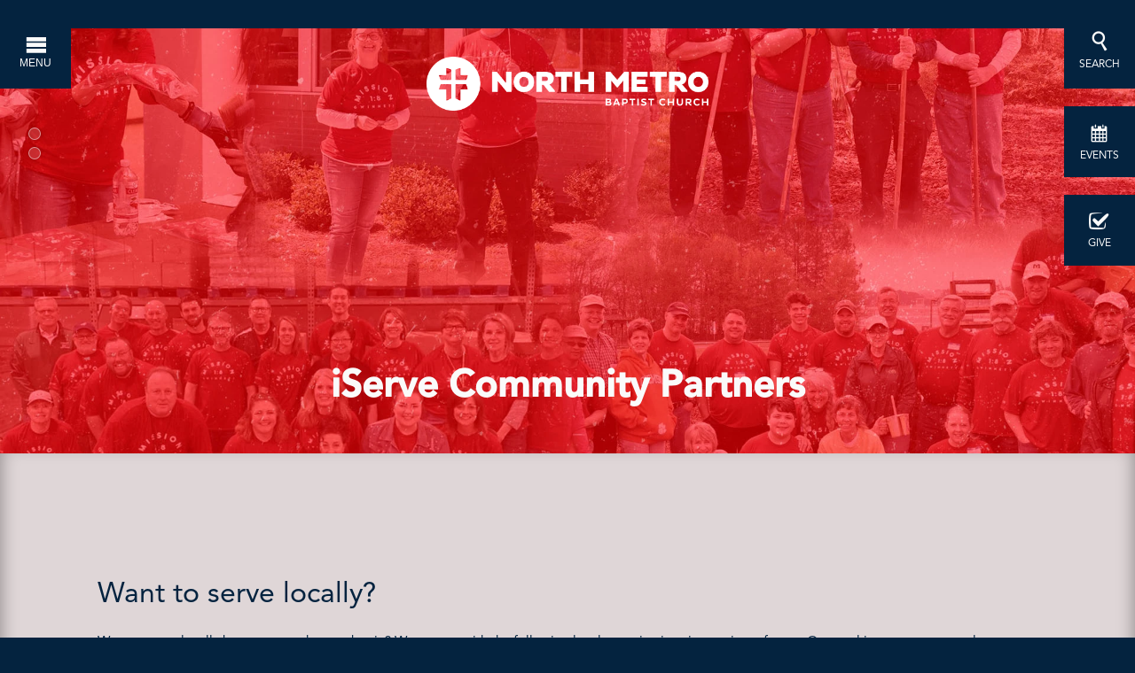

--- FILE ---
content_type: text/html; charset=UTF-8
request_url: https://www.northmetro.net/partners/
body_size: 11068
content:
<!DOCTYPE html>
<html class='no-js ' lang='en' xml:lang='en' data-cms='https://my.ekklesia360.com' data-siteid='15710' >
<head>

<!--

Theme: MK030 "Augustine"
Design © 2026 Monk Development, Inc. All rights reserved.
For help, see: http://help.ekklesia360.com/

-->

<meta charset="utf-8">
<meta http-equiv="X-UA-Compatible" content="IE=edge">

<title>iServe Community Partners | North Metro Baptist Church</title>
<meta name="description" content=""/>
<meta name="keywords" content=""/>
<meta name="viewport" content="width=device-width, initial-scale=1.0, minimum-scale=1.0">
<meta content="yes" name="apple-mobile-web-app-capable">

<link href='https://fonts.googleapis.com/css?family=Martel+Sans:400,200,300,600,700,800|Martel:400,300,600' rel='stylesheet' type='text/css'>
<link href='https://fonts.googleapis.com/css?family=Open+Sans:400,300,600,700,800' rel='stylesheet' type='text/css'>
<link rel="stylesheet" href="/_assets/fonts/IcoMoon-Ultimate/style.css" />
<link rel="stylesheet" href="/_assets/fonts/mk030/style.css" />
<link rel="stylesheet" href="/_assets/fonts/Avenir-Fonts/Avenir-fonts.css" />
<link rel="stylesheet" href="/_assets/css/styles.css?t=20250313141616" />
<link rel="stylesheet" href="/_assets/css/override.css?t=20250313141510" />




<style>.google-map {
position:relative;
padding-bottom:75%; /* This is the aspect ratio */
height:0;
overflow:hidden;
}

.google-map iframe {
position:absolute;
top:0;
left:0;
width:100%!important;
height:100%!important;
}

.button-red, .mce-content-body a[data-mce-selected], .mce-content-body code[data-mce-selected] {

    display: inline-block;
    font-size: 20px;
    font-weight: 200;
    line-height: 1.125em;
    color: #fafafa;
    text-align: center;
    padding: .75em 3.4em;
    margin: 0 .5em .25em .5em;
    border: 1px solid #005c9b;
    background-color: #005c9b;
    -moz-border-radius: 1.5em;
    -webkit-border-radius: 1.5em;
    border-radius: 1.5em;
    text-decoration: none !important;

}




.button-red:hover{
    color: #005c9b;
background-color: #fafafa;

}

table td {
 border: 1px solid #04233f;
} 
}</style>
<script src="/_assets/js/lib/modernizr.js"></script>

<!-- Go to www.addthis.com/dashboard to customize your tools -->
<link href="/_assets/css/layouts/full-width-section.css" rel="stylesheet">
</head>

<body class="subpage fullwidth-section">
<div id='countdown-bar-2' class='countdown-bar' data-link="https://www.northmetro.net/live" data-name="Watch Live" data-desc="Watch Live"></div><div id="wrap">
<nav id="main">

	<button id="nav-open"><i class="icon-menu"></i><span>Menu</span></button>
	<div id="nav-inner">
    
    <div id="nav-top">
    <div class='logo'><a href='/'><img src='https://cdn.monkplatform.com/image/[base64]/nmbclogoprimary-white.png?fm=webp' alt='North Metro Baptist Church' /></a></div><ul><li><a href='/im-new/what-to-expect' title='What to Expect' class='button-large'>What to Expect</a></li><li><a href='/resources/sermons/' title='Sermons' class='button-large'>Sermons</a></li><li><a href='/im-new/directions--service-times' title='Directions / Service Times' class='button-large'>Directions / Service Times</a></li><li><a href='/midweek' title='Midweek' class='button-large'>Midweek</a></li></ul> 
    </div>
    <div id="nav-menu">
<ul id="nav">
  <li id="nav_im-new"><a href='#'>I&#039;m New</a>
    <ul>
      <li id="nav_im-new_directions--service-times"><a href='/im-new/directions--service-times/'>Directions / Service Times</a></li>
      <li id="nav_im-new_what-to-expect"><a href='/im-new/what-to-expect/'>What to Expect</a></li>
      <li id="nav_im-new_about-pastor-cox"><a href='/im-new/about-pastor-cox/'>About Pastor Cox</a></li>
      <li id="nav_christian"><a href='/christian/'>How to Become a Christian</a></li>
      <li id="nav_im-new_beliefs"><a href='/im-new/beliefs/'>Beliefs</a></li>
      <li id="nav_im-new_mission-values"><a href='/im-new/mission-values/'>Mission &amp; Values</a></li>
      <li id="nav_staff"><a href='/staff/'>Our Staff </a></li>
      <li id="nav_im-new_contact-us"><a href='/im-new/contact-us/'>Contact Us</a></li>
    </ul>
  </li>
  <li id="nav_whats-next"><a href='#'>What&#039;s Next</a>
    <ul>
      <li id="nav_discover"><a href='/discover/'>Discover North Metro</a></li>
      <li id="nav_lifegroups"><a href='/lifegroups/'>Life Groups</a></li>
      <li id="nav_baptism"><a href='/baptism/'>Baptism</a></li>
      <li id="nav_midweek"><a href='/midweek/'>Midweek</a></li>
    </ul>
  </li>
  <li id="nav_life-stages"><a href='#'>Life Stages</a>
    <ul>
      <li id="nav_kids"><a href='/kids/'>Preschool &amp; Kids</a></li>
      <li id="nav_middleschool"><a href='/middleschool/'>Middle School</a></li>
      <li id="nav_highschool"><a href='/highschool/'>High School</a></li>
      <li id="nav_youngadults"><a href='/youngadults/'>Young Adults</a></li>
      <li id="nav_singles"><a href='/singles/'>Singles</a></li>
      <li id="nav_marriedadults"><a href='/marriedadults/'>Married Adults</a></li>
      <li id="nav_senioradults"><a href='/senioradults/'>Senior Adults</a></li>
    </ul>
  </li>
  <li id="nav_ministries"><a href='#'>Ministries</a>
    <ul>
      <li id="nav_women"><a href='/women/'>Women</a></li>
      <li id="nav_men"><a href='/men/'>Men</a></li>
      <li id="nav_worship"><a href='/worship/'>Worship &amp; Arts</a></li>
      <li id="nav_specialneeds"><a href='/specialneeds/'>Special Needs</a></li>
      <li id="nav_cancersupport"><a href='/cancersupport/'>Cancer Support Ministry (Hope for the Journey)</a></li>
      <li id="nav_griefshare"><a href='/griefshare/'>GriefShare</a></li>
      <li id="nav_lifecare"><a href='/lifecare/'>Life Care</a></li>
      <li id="nav_prayer"><a href='/prayer/'>Prayer</a></li>
    </ul>
  </li>
  <li id="nav_online-giving"><a href='#'>Online Giving</a>
    <ul>
      <li id="nav_give"><a href='/give/'>Give</a></li>
    </ul>
  </li>
  <li id="nav_missions"><a href='#'>Missions</a>
    <ul>
      <li id="nav_globalmissions"><a href='/globalmissions/'>Global Missions</a></li>
      <li id="nav_kidshope"><a href='/kidshope/'>Kids Hope</a></li>
    </ul>
  </li>
  <li id="nav_resources"><a href='#'>Resources</a>
    <ul>
      <li id="nav_resources_sermons"><a href='/resources/sermons/'>Sermons</a></li>
      <li id="nav_events"><a href='/events/'>Events</a></li>
      <li id="nav_resources_enews-email-newsletter"><a href='/resources/enews-email-newsletter/'>eNews Email Newsletter</a></li>
    </ul>
  </li>
  <li id="nav_serve"><a href='#'>Serve</a>
    <ul>
      <li id="nav_readytoserve"><a href='/readytoserve/'>Ready to Serve</a></li>
    </ul>
  </li>
</ul>
	</div>
<div id='nav-sec'><div class="div-row one-half">
<div class="div-col">
<h5>Contact Us</h5>
<p>
<script type="text/javascript">
var u1330209138="info"; var h439566669="northmetro.net";var linktext=u1330209138+'@'+h439566669;h439566669="northmetro.net";document.write('<a href="' + 'mail' + 'to:'+u1330209138+'@'+h439566669+'">' + linktext + '</a>');
</script></p>
<p>(770) 995-9055<br />Monday&nbsp;- Thursday 9am-5:00pm</p>
</div>
<div class="div-col">
<h5>Address</h5>
1047 Highway 124<br />Hoschton, GA 30548</div>
</div></div><div id='nav-social'><ul><li><a href='https://www.facebook.com/northmetro' target='_blank' title='Facebook' class='icon-facebook' ></a></li><li><a href='https://twitter.com/north_metro' target='_blank' title='Twitter' class='icon-twitter' ></a></li><li><a href='http://vimeo.com/northmetro' target='_blank' title='Vimeo' class='icon-vimeo' ></a></li></ul></div>    </div>
</nav><div id="search">
<button id="search-open"><i class="icon-search"></i><span>Search</span></button>
            <form action="/search-results/" method="get" id="searchForm" ><fieldset>
               <input type="text" id="search_term" name="keywords" value="" placeholder="I'm looking for answers" class="clearClick" />
               <a id="search_go" href="#" class="icon-search"></a>
<input type="hidden" name="show_results" value="N%3B" />

            </fieldset></form></div>

<div id="event" class="event">
<button id="event-open"><i class="icon-calendar"></i><span>Events</span></button>
<div class="contant-part"><i class="icon-calendar"></i><span>See what’s going on at North Metro</span> <a class="button-large" href="/events/"><i class="icon-arrow-right"></i>GO</a></div>
</div>

<div id="give" class="give">
<button id="give-open"><i class="icon-give-icon"></i><span>Give</span></button>
<div class="contant-part"><i class="icon-give-icon"></i><span>Give online today</span> <a class="button-large" href="/give/"><i class="icon-arrow-right"></i>GO</a></div>
</div>
<div id="inner-wrap">
<div id="header" style="background-image: url(https://cdn.monkplatform.com/image/[base64]/iserve-web-banner.jpg?fm=webp);" data-big-video="">


    <div class='logo'><div class='container'><a href='/'><img src='https://cdn.monkplatform.com/image/[base64]/nmbclogoprimary-white.png?fm=webp' alt='North Metro Baptist Church' /></a></div></div>    </div><!--end #header-->
<div class="header-page-title"> <h1>iServe Community Partners</h1></div>

<div id="content" class="fullwidth">
<div class="container">
	<div id="text">
    <!--<script type="text/javascript">
var addthis_config = {"data_track_clickback":true, ui_click: true};
</script>
<script type="text/javascript" src="//s7.addthis.com/js/300/addthis_widget.js#pubid=need-pub-id"></script>-->      	</div><!--end #text-->
</div>
</div><!--end #content-->



<div class="content-section  noimg"  id="tab-section-2part-serve-locally-top">
<div class="content-section-inner " >
	<div class="container">
   	<div class="text"><h2><span mce-data-marked="1">Want to serve locally?</span></h2>
<p><span style="font-weight: 400;">Want to serve locally but not sure where to begin? We partner with the following local organizations in a variety of ways. Our goal is to connect people to service opportunities where North Metro has formed an on-going relationship. Click on the links below to learn more. </span></p></div>    </div>
</div>
</div>



<div class="content-section  noimg"  id="tab-full-width-section1-serve-locally-partners">
<div class="content-section-inner " >
	<div class="container">
   	<div class="text"><h3>PARTNERS</h3><div class="div-row one-fourth"><div class="div-col"><p><strong><img src="https://cdn.monkplatform.com/image/[base64]/satisfeed.png?fm=webp" width="720" height="481" caption="false"><br>Satisfeed</strong></p><p><span>In Gwinnett County, a staggering 20%&nbsp;of children struggle to secure their next meal. Food insecurity endangers many families, from a variety of cultural, economic, and social backgrounds. Satisfeed delivers hunger relief for Gwinnett&rsquo;s families in need. With their food co-op and weekend support programs, they work to fight food insecurity and reduce food waste. Satisfeed believes that physical fulfillment is crucial for children to reach their highest potential &ndash; their mission is to nourish Gwinnett&rsquo;s children for a brighter future, with food rescue and donations that they deliver directly to hungry families.&nbsp;</span></p><p><a href="https://www.signupgenius.com/go/9040a44aea92aa3f49-satisfeed1?useFullSite=true#/" target="_blank" rel="noopener" class="button-medium">Volunteer</a></p></div><div class="div-col"><p><strong><img src="https://cdn.monkplatform.com/image/[base64]/streetwise.png?fm=webp" alt="" width="415" height="76"><br>Streetwise</strong></p><p>StreetWise is committed to helping people who are struggling get the support they need to rebuild their lives and function independently. They provide food assistance and other resources to help people stabilize their lives, improve their environment, and move into a state of well-being and self-sufficiency.</p><p><a href="https://www.streetwisegeorgia.org/get-involved/" target="_blank" rel="noopener" class="button-medium">Volunteer</a></p></div><div class="div-col"><p><strong><img src="https://cdn.monkplatform.com/image/[base64]/creative-enterprises.png?fm=webp" alt="" width="600" height="409"><br>Creative Enterprises</strong></p><p>Creative Enterprises provides employment opportunities along with social and life skills training to individuals with disabilities. This is accomplished through on and off-site work training, job placement assistance, educational programs and community involvement events; along with a variety of additional resources.</p><p><a href="https://www.creativeenterprises.org/engage/volunteer/" target="_blank" rel="noopener" class="button-medium">Volunteer</a></p></div><div class="div-col"><p><strong><img src="https://cdn.monkplatform.com/image/[base64]/home-of-hope.png?fm=webp" alt="" width="720" height="106"><br>Home of Hope</strong></p><p>Home of Hope provides services for homeless children along with their young mothers. They also provide care and services for homeless girls aging out of the foster care system at 18 years of age. Home of Hope provides customized &ldquo;Life Plans&rdquo; that are designed around the physical, emotional and educational needs of our kids, while helping Mom get a plan of action to get back on her feet.</p><p><a href="https://homeofhopegcs.org/volunteer/" target="_blank" rel="noopener" class="button-medium">Volunteer</a></p></div></div><div class="div-row one-fourth"><div class="div-col"><p><strong><img src="https://cdn.monkplatform.com/image/[base64]/nothing-but-the-truth.jpg?fm=webp" alt="" width="267" height="89"><br>Nothing But The Truth</strong></p><p>Nothing but the Truth builds community by building relationships. It may be something as simple as sharing a meal together at one of their Life Group gatherings or welcoming someone by name. It may be providing food for the weekend for our most vulnerable children. It might be sitting down and reading with a student who is struggling. Whatever they do, Noting But the Truth aims to do it with the same love Jesus offered because we know that kind of love changes everything.</p><p><a href="https://nothingbutthetruth146.org/serve-with-us/" target="_blank" rel="noopener" class="button-medium">Volunteer</a></p></div><div class="div-col"><p><strong><img src="https://cdn.monkplatform.com/image/[base64]/obria.jpg?fm=webp" alt="" width="274" height="52"><br>Obria Medical Clinic</strong></p><p>Obria is a non-profit faith-based ministry which exists for the benefit of women and their children, both born and unborn, as well as to the fathers who wish to be involved. They strive to meet the needs of women at risk of an unintentional or crisis pregnancy, with the full affirmation of the sanctity of human life and marriage.</p><p><a href="https://www.obria.org/locations/lawrenceville-ga/" target="_blank" rel="noopener" class="button-medium">Volunteer</a></p></div><div class="div-col"><p><strong><img src="https://cdn.monkplatform.com/image/[base64]/padv.jpg?fm=webp" alt="" width="200" height="86"><br>PADV Women's Shelter</strong></p><p>Partnership Against Domestic Violence (PADV) works to end the crime of intimate partner violence by providing professional, compassionate and empowering support to battered women and their children in the Metro Atlanta area.</p><p><a href="https://www.padv.org/supporters/volunteer/" target="_blank" rel="noopener" class="button-medium">Volunteer</a></p></div><div class="div-col"><p><strong><img src="https://cdn.monkplatform.com/image/[base64]/quinn-house.gif?fm=webp" alt="" width="480" height="80"><br>Quinn House</strong></p><p>The Quinn House is a multi-task, non-profit Outreach Operation that assists hundreds of people in Gwinnett County and in other areas of the State through their food bank, thrift store, residential program, and other outreach projects.<span class="Apple-converted-space">&nbsp;</span></p><p><a href="http://www.thequinnhouse.com" target="_blank" rel="noopener" class="button-medium">Volunteer</a></p></div></div><div class="div-row one-fourth"><div class="div-col"><p><strong><img src="https://cdn.monkplatform.com/image/[base64]/eagle-ranchbw1zfk.jpeg?fm=webp" alt="" width="720" height="288"><br>Eagle Ranch</strong></p><p>Eagle Ranch is a Christian-based children&rsquo;s home for up to 66 boys and girls between the ages of 8 and 18. The Ranch is a multi-faceted center &ndash; a home, a school and a counseling center &ndash; where children live for a season of their lives while their families learn to put their lives back together again.</p><p><a href="https://eagleranch.org/get-involved/volunteer/" target="_blank" rel="noopener" class="button-medium">Volunteer</a></p></div><div class="div-col"><p><strong><img src="https://cdn.monkplatform.com/image/[base64]/special-kneads-treats.jpg?fm=webp" alt="" width="720" height="252"><br>Special Kneads &amp; Treats</strong></p><p>Special Kneads and Treats, Inc. is a nonprofit specialty goods company located in Lawrenceville, GA, focused on providing Special Needs adults within the surrounding community a place to learn a skill and develop a sense of accountability and pride. They provide valuable work experience and training to special needs adults to encourage self-confidence, a sense of value, and the opportunity to enjoy success and socialization.</p><p><a href="https://www.specialkneadsandtreats.org" target="_blank" rel="noopener" class="button-medium">Volunteer</a></p></div><div class="div-col"><p><strong><img src="https://cdn.monkplatform.com/image/[base64]/occ2400x1200.png?fm=webp" alt="" width="720" height="633"><br>Operation Christmas Child</strong></p><p>Samaritan&rsquo;s Purse is a Christian organization providing spiritual and physical aid to hurting people around the world. Since 1970, Samaritan&rsquo;s Purse has helped meet needs of people who are victims of war, poverty, natural disasters, disease, and famine with the purpose of sharing God&rsquo;s love through His Son, Jesus Christ. Through Operation Christmas Child, Samaritan&rsquo;s Purse is able to share the love of Christ with children around the world.</p><p><a href="https://www.samaritanspurse.org/what-we-do/operation-christmas-child/" target="_blank" rel="noopener" class="button-medium">Volunteer</a></p></div><div class="div-col"><p><strong><img src="https://cdn.monkplatform.com/image/[base64]/namb.jpg?fm=webp" alt="" width="194" height="180"><br>North American Mission Board</strong></p><p>NAMB seeks to help everyday people get up, step out in faith and use their lives on mission for God. But this isn&rsquo;t just the North American Mission Board&rsquo;s story or even the Southern Baptist Convention&rsquo;s story. This is God&rsquo;s story. This is your church&rsquo;s story. This is your story, and our goal is to help you find your role in that story and equip you to fill it until we see every Christian&mdash;every church on mission&mdash;sending the hope of the gospel across North America.</p><p><a href="https://www.namb.net/go" target="_blank" rel="noopener" class="button-medium">Volunteer</a></p></div></div><div class="div-row one-fourth"><div class="div-col"><p><strong><img src="https://cdn.monkplatform.com/image/[base64]/send-relief.jpg?fm=webp" alt="" width="326" height="53"><br>Send Relief</strong></p><p>A collaboration between the&nbsp;<a href="https://www.imb.org/%22%20%5Cl%20%22_blank">International Mission Board</a>&nbsp;and&nbsp;<a href="https://www.namb.net/%22%20%5Cl%20%22_blank">North American Mission Board</a>, Send Relief is here to help you make a difference in your community and the world around you&mdash;because compassion ministry opens doors to the gospel.</p><p><a href="https://www.sendrelief.org/trips/" target="_blank" rel="noopener" class="button-medium">Volunteer</a></p></div><div class="div-col"><p><strong><img src="https://cdn.monkplatform.com/image/[base64]/rainbow-village.png?fm=webp" width="720" height="633" caption="false"><br>Rainbow Village</strong></p><p>Rainbow Village helps homeless families <span>by focusing on family stability, well-being, financial management, education &amp; training, employment &amp; career placement. Rainbow Village has available housing for up to 30 homeless families and they can stay for up to two years while attending weekly counseling, trainings, and financial management classes.</span></p><p><a href="https://rainbowvillage.org/get-involved/volunteer/" target="_blank" rel="noopener" class="button-medium">Volunteer</a></p></div><div class="div-col"><p><strong><img src="https://cdn.monkplatform.com/image/[base64]/the-mansions.jpg?fm=webp" width="194" height="180" caption="false"><br>The Mansions</strong></p><p>The Mansions is a community for senior adults located right behind our church property. The Mansions welcomes groups to help lead and facilitate senior group activities including music, crafts, bingo, devotions, games, and social visits.</p><p><a href="https://www.themansionsatgwinnettpark.com" target="_blank" rel="noopener" class="button-medium">Volunteer</a></p></div><div class="div-col"><p><strong><img src="https://cdn.monkplatform.com/image/[base64]/mosaic-georgia.jpg?fm=webp" width="326" height="53" caption="false"><br>Mosaic Georgia</strong></p><p>Founded in 1986 to provide support to victims through a crisis line and accompaniment through forensic medical exams, Mosaic Georgia is a &lsquo;dual services&rsquo; center with specialized services for children, teens, and adults. They provide free, confidential support and services to victims and survivors of rape, sexual assault, and child sexual abuse.</p><p><a href="https://www.mosaicgeorgia.org/" target="_blank" rel="noopener" class="button-medium">Volunteer</a></p></div></div><p>&nbsp;</p><div class="div-row one-fourth"><div class="div-col"><p><strong><img src="https://cdn.monkplatform.com/image/[base64]/hope-clinic.jpg?fm=webp" width="700" height="114" caption="false"><br>Hope Clinic</strong></p><p>Hope Clinic was founded in 1982 by Dr. Daniel Heffernan.&nbsp;He saw the challenges many individuals and families faced trying to obtain adequate healthcare without insurance.&nbsp;He responded by gathering a group of volunteers who opened a Saturday morning walk-in clinic. As the clinic grew, the volunteers noticed other needs in the community. In 1984, Hope Clinic opened a food pantry for clients.</p><p><a href="https://www.hopeclinicgwinnett.info/" target="_blank" rel="noopener" class="button-medium">Volunteer</a></p></div><div class="div-col"><p><strong><img src="https://cdn.monkplatform.com/image/[base64]/ga-baptist-childrens-home.png?fm=webp" width="720" height="633" caption="false"><br>Georgia Baptist Children's Home</strong></p><p>Description: The GA Baptist Children&rsquo;s Home provides a Christian environment for their Foster Care ministry, residential programs, and counseling centers. Their foster care ministry aims to place children who need a home with loving and caring families. They also provide care for children with various needs including human trafficking survivors, youth with trauma history, and kids coping with dual diagnosis.</p><p><a href="https://www.georgiachildren.org/get-involved" target="_blank" rel="noopener" class="button-medium">Volunteer</a></p></div><div class="div-col"><p><strong><img src="https://cdn.monkplatform.com/image/[base64]/lawrenceville-co-op.png?fm=webp" width="194" height="180" caption="false"><br>Lawrenceville Co-Op<br></strong></p><p>The Lawrenceville Cooperative Ministry has been serving the citizens of Gwinnett County, Georgia since 1995. They are a Christian organization that seeks to care for those in need in the Lawrenceville and Dacula communities. The Lawrenceville Co-op assists by providing food, personal care items and connections to other helping resources. One of their primary goals is to help clients become fully responsible for themselves.</p><p><a href="https://lawrencevilleco-op.org/volunteer/" target="_blank" rel="noopener" class="button-medium">Volunteer</a></p></div><div class="div-col"><p><strong><img src="https://cdn.monkplatform.com/image/[base64]/city-of-braselton.png?fm=webp" width="650" height="105" caption="false"><br>Town of Braselton</strong></p><p><span>There are many treasures to discover in the historic downtown of Braselton. The town is currently undergoing a redevelopment plan designed to revitalize the existing downtown.&nbsp;Visitors enjoy year-round activities downtown from family friendly movies, to outdoor concerts, antique and garden festivals, and other holiday events.&nbsp;The City of Braselton is always looking for volunteers to help at many of their community events throughout the year! </span></p><p><a href="https://www.braselton.net/locals/get_involved.php" target="_blank" rel="noopener" class="button-medium">Volunteer</a></p></div></div><p>&nbsp;</p></div>    </div>
</div>
</div>


<ul id="stickysections-nav"><li><a href="#tab-section-2part-serve-locally-top"></a></li><li><a href="#tab-full-width-section1-serve-locally-partners"></a></li></ul>
 <footer id="footer">
<div class="container">
<div class="div-row one-third"><div class="div-col"><h5>Contact Us</h5><p>
<script type="text/javascript">
var u759448252="info"; var h234193829="northmetro.net";var linktext=u759448252+'@'+h234193829;h234193829="northmetro.net";document.write('<a href="' + 'mail' + 'to:'+u759448252+'@'+h234193829+'">' + linktext + '</a>');
</script></p><p>(770)&nbsp;995-9055</p></div><div class="div-col"><h5>Sunday Services</h5><p>9:00am &amp; 10:30am</p><p>Streaming LIVE&nbsp;<a href="https://www.northmetro.net/live">here</a> and on <a href="https://www.facebook.com/northmetro" target="_blank" rel="noopener">Facebook</a>.</p></div><div class="div-col"><p><img src="https://cdn.monkplatform.com/image/[base64]/nmbclogoprimary-white.png?fm=webp" alt="" width="802" height="153"></p></div></div><ul id="footer-social-links">
    <li><a class='pos-1' href='https://www.facebook.com/northmetro' target='_blank' title='Facebook'><span class='icon icon-facebook'></span></a> </li><li><a class='pos-2' href='https://twitter.com/north_metro' target='_blank' title='Twitter'><span class='icon icon-twitter'></span></a> </li><li><a class='pos-3' href='https://vimeo.com/northmetro' target='_blank' title='Vimeo'><span class='icon icon-vimeo'></span></a> </li></ul>
</div>
<div class="scrolltop"><a href="#" id="scrolltop"><i class="icon-arrow-up"></i><span>Top</span></a></div>
</footer><!--end #footer-->

<div id="credits">
<div class="container">
<p>
&copy; 2026 North Metro Baptist Church &nbsp;&nbsp;|&nbsp;&nbsp; <a href="http://maps.google.com/maps?q=1047 Highway 124, Hoschton, GA US 30548" title="map it" target='_blank'>1047 Highway 124, Hoschton, GA US 30548</a></p>

<a href="http://ekklesia360.com" target="_blank" title="Powered by Ekklesia 360" class="icon-ekk-logo"></a><a target="_blank" href="http://www.5degreesbranding.com" class="degree"></a>
</div>
</div><!--end #credits--></div><!--end #inner-wrap-->
</div><!--end #wrap-->

<script>
	function runReftagger() {
	    window.refTagger = {
	        settings: { bibleVersion: "NASB", noSearchTagNames: ["h1","h2","h3"] }
	    };
	    (function(d, t) {
	        var g = d.createElement(t),
	            s = d.getElementsByTagName(t)[0];
	        g.src = '//api.reftagger.com/v2/RefTagger.js';
	        g.id = 'reftagger';
	        s.parentNode.insertBefore(g, s);
	    }(document, 'script'));
	}
	</script>

<script src="/_assets/js/lib/media.match.js"></script>
<script src="/_assets/js/vendor/cookies.min.js"></script>
<script type="text/javascript" src="https://my.ekklesia360.com/Clients/monkcms-user.js"></script>
<script data-main="/_assets/js/main" src="/_assets/js/lib/require.js"></script><script>
  (function(i,s,o,g,r,a,m){i['GoogleAnalyticsObject']=r;i[r]=i[r]||function(){
  (i[r].q=i[r].q||[]).push(arguments)},i[r].l=1*new Date();a=s.createElement(o),
  m=s.getElementsByTagName(o)[0];a.async=1;a.src=g;m.parentNode.insertBefore(a,m)
  })(window,document,'script','https://www.google-analytics.com/analytics.js','ga');

  ga('create', 'UA-940676-1', 'auto');
  ga('send', 'pageview');

</script>
</body>
</html>


--- FILE ---
content_type: text/css
request_url: https://www.northmetro.net/_assets/fonts/IcoMoon-Ultimate/style.css
body_size: 11201
content:

@font-face {
    font-family: 'IcoMoon-Ultimate';
    src: url('IcoMoon-Ultimate.ttf') format('truetype');
    font-weight: normal;
    font-style: normal;
}

.icon {
    /* use !important to prevent issues with browser extensions that change fonts */
    font-family: 'IcoMoon-Ultimate';
    speak: none;
    font-style: normal;
    font-weight: normal;
    font-variant: normal;
    text-transform: none;
    line-height: 1;
    
    /* Enable Ligatures ================ */
    letter-spacing: 0;
    -webkit-font-feature-settings: "liga";
    -moz-font-feature-settings: "liga=1";
    -moz-font-feature-settings: "liga";
    -ms-font-feature-settings: "liga" 1;
    -o-font-feature-settings: "liga";
    font-feature-settings: "liga";

    /* Better Font Rendering =========== */
    -webkit-font-smoothing: antialiased;
    -moz-osx-font-smoothing: grayscale;
}

.icon-home:before {
    content: "\e900";
}
.icon-home2:before {
    content: "\e901";
}
.icon-home3:before {
    content: "\e902";
}
.icon-home4:before {
    content: "\e903";
}
.icon-home5:before {
    content: "\e904";
}
.icon-home6:before {
    content: "\e905";
}
.icon-home7:before {
    content: "\e906";
}
.icon-home8:before {
    content: "\e907";
}
.icon-home9:before {
    content: "\e908";
}
.icon-office:before {
    content: "\e909";
}
.icon-city:before {
    content: "\e90a";
}
.icon-newspaper:before {
    content: "\e90b";
}
.icon-magazine:before {
    content: "\e90c";
}
.icon-design:before {
    content: "\e90d";
}
.icon-pencil:before {
    content: "\e90e";
}
.icon-pencil2:before {
    content: "\e90f";
}
.icon-pencil3:before {
    content: "\e910";
}
.icon-pencil4:before {
    content: "\e911";
}
.icon-pencil5:before {
    content: "\e912";
}
.icon-pencil6:before {
    content: "\e913";
}
.icon-pencil7:before {
    content: "\e914";
}
.icon-eraser:before {
    content: "\e915";
}
.icon-eraser2:before {
    content: "\e916";
}
.icon-eraser3:before {
    content: "\e917";
}
.icon-quill:before {
    content: "\e918";
}
.icon-quill2:before {
    content: "\e919";
}
.icon-quill3:before {
    content: "\e91a";
}
.icon-quill4:before {
    content: "\e91b";
}
.icon-pen:before {
    content: "\e91c";
}
.icon-pen-plus:before {
    content: "\e91d";
}
.icon-pen-minus:before {
    content: "\e91e";
}
.icon-pen2:before {
    content: "\e91f";
}
.icon-pen3:before {
    content: "\e920";
}
.icon-pen4:before {
    content: "\e921";
}
.icon-pen5:before {
    content: "\e922";
}
.icon-marker:before {
    content: "\e923";
}
.icon-marker2:before {
    content: "\e924";
}
.icon-blog:before {
    content: "\e925";
}
.icon-blog2:before {
    content: "\e926";
}
.icon-pen6:before {
    content: "\e927";
}
.icon-brush:before {
    content: "\e928";
}
.icon-spray:before {
    content: "\e929";
}
.icon-palette:before {
    content: "\e92a";
}
.icon-palette2:before {
    content: "\e92b";
}
.icon-color-sampler:before {
    content: "\e92c";
}
.icon-toggle:before {
    content: "\e92d";
}
.icon-bucket:before {
    content: "\e92e";
}
.icon-bucket2:before {
    content: "\e92f";
}
.icon-gradient:before {
    content: "\e930";
}
.icon-eyedropper:before {
    content: "\e931";
}
.icon-eyedropper2:before {
    content: "\e932";
}
.icon-eyedropper3:before {
    content: "\e933";
}
.icon-droplet:before {
    content: "\e934";
}
.icon-droplet2:before {
    content: "\e935";
}
.icon-droplet-contrast:before {
    content: "\e936";
}
.icon-color-clear:before {
    content: "\e937";
}
.icon-paint-format:before {
    content: "\e938";
}
.icon-stamp:before {
    content: "\e939";
}
.icon-images:before {
    content: "\e93a";
}
.icon-image:before {
    content: "\e93b";
}
.icon-image2:before {
    content: "\e93c";
}
.icon-image-compare:before {
    content: "\e93d";
}
.icon-images2:before {
    content: "\e93e";
}
.icon-image3:before {
    content: "\e93f";
}
.icon-images3:before {
    content: "\e940";
}
.icon-image4:before {
    content: "\e941";
}
.icon-image5:before {
    content: "\e942";
}
.icon-image6:before {
    content: "\e943";
}
.icon-camera:before {
    content: "\e944";
}
.icon-camera2:before {
    content: "\e945";
}
.icon-camera3:before {
    content: "\e946";
}
.icon-shutter:before {
    content: "\e947";
}
.icon-headphones:before {
    content: "\e948";
}
.icon-headset:before {
    content: "\e949";
}
.icon-music:before {
    content: "\e94a";
}
.icon-music2:before {
    content: "\e94b";
}
.icon-music3:before {
    content: "\e94c";
}
.icon-music4:before {
    content: "\e94d";
}
.icon-music5:before {
    content: "\e94e";
}
.icon-music6:before {
    content: "\e94f";
}
.icon-album:before {
    content: "\e950";
}
.icon-cassette:before {
    content: "\e951";
}
.icon-tape:before {
    content: "\e952";
}
.icon-piano:before {
    content: "\e953";
}
.icon-guitar:before {
    content: "\e954";
}
.icon-trumpet:before {
    content: "\e955";
}
.icon-speakers:before {
    content: "\e956";
}
.icon-play:before {
    content: "\e957";
}
.icon-play2:before {
    content: "\e958";
}
.icon-clapboard-play:before {
    content: "\e959";
}
.icon-clapboard:before {
    content: "\e95a";
}
.icon-media:before {
    content: "\e95b";
}
.icon-presentation:before {
    content: "\e95c";
}
.icon-movie:before {
    content: "\e95d";
}
.icon-film:before {
    content: "\e95e";
}
.icon-film2:before {
    content: "\e95f";
}
.icon-film3:before {
    content: "\e960";
}
.icon-film4:before {
    content: "\e961";
}
.icon-video-camera:before {
    content: "\e962";
}
.icon-video-camera2:before {
    content: "\e963";
}
.icon-video-camera-slash:before {
    content: "\e964";
}
.icon-video-camera3:before {
    content: "\e965";
}
.icon-video-camera4:before {
    content: "\e966";
}
.icon-video-camera-slash2:before {
    content: "\e967";
}
.icon-video-camera5:before {
    content: "\e968";
}
.icon-recording:before {
    content: "\e969";
}
.icon-dice:before {
    content: "\e96a";
}
.icon-gamepad:before {
    content: "\e96b";
}
.icon-gamepad2:before {
    content: "\e96c";
}
.icon-gamepad3:before {
    content: "\e96d";
}
.icon-pacman:before {
    content: "\e96e";
}
.icon-spades:before {
    content: "\e96f";
}
.icon-clubs:before {
    content: "\e970";
}
.icon-diamonds:before {
    content: "\e971";
}
.icon-chess-king:before {
    content: "\e972";
}
.icon-chess-queen:before {
    content: "\e973";
}
.icon-chess-rook:before {
    content: "\e974";
}
.icon-chess-bishop:before {
    content: "\e975";
}
.icon-chess-knight:before {
    content: "\e976";
}
.icon-chess-pawn:before {
    content: "\e977";
}
.icon-chess:before {
    content: "\e978";
}
.icon-bullhorn:before {
    content: "\e979";
}
.icon-megaphone:before {
    content: "\e97a";
}
.icon-new:before {
    content: "\e97b";
}
.icon-connection:before {
    content: "\e97c";
}
.icon-connection2:before {
    content: "\e97d";
}
.icon-connection3:before {
    content: "\e97e";
}
.icon-connection4:before {
    content: "\e97f";
}
.icon-podcast:before {
    content: "\e980";
}
.icon-station:before {
    content: "\e981";
}
.icon-station2:before {
    content: "\e982";
}
.icon-antenna:before {
    content: "\e983";
}
.icon-satellite-dish:before {
    content: "\e984";
}
.icon-satellite-dish2:before {
    content: "\e985";
}
.icon-feed:before {
    content: "\e986";
}
.icon-podcast2:before {
    content: "\e987";
}
.icon-antenna2:before {
    content: "\e988";
}
.icon-mic:before {
    content: "\e989";
}
.icon-mic-off:before {
    content: "\e98a";
}
.icon-mic2:before {
    content: "\e98b";
}
.icon-mic-off2:before {
    content: "\e98c";
}
.icon-mic3:before {
    content: "\e98d";
}
.icon-mic4:before {
    content: "\e98e";
}
.icon-mic5:before {
    content: "\e98f";
}
.icon-book:before {
    content: "\e990";
}
.icon-book2:before {
    content: "\e991";
}
.icon-book-play:before {
    content: "\e992";
}
.icon-book3:before {
    content: "\e993";
}
.icon-bookmark:before {
    content: "\e994";
}
.icon-books:before {
    content: "\e995";
}
.icon-archive:before {
    content: "\e996";
}
.icon-reading:before {
    content: "\e997";
}
.icon-library:before {
    content: "\e998";
}
.icon-library2:before {
    content: "\e999";
}
.icon-graduation:before {
    content: "\e99a";
}
.icon-file-text:before {
    content: "\e99b";
}
.icon-profile:before {
    content: "\e99c";
}
.icon-file-empty:before {
    content: "\e99d";
}
.icon-file-empty2:before {
    content: "\e99e";
}
.icon-files-empty:before {
    content: "\e99f";
}
.icon-files-empty2:before {
    content: "\e9a0";
}
.icon-file-plus:before {
    content: "\e9a1";
}
.icon-file-plus2:before {
    content: "\e9a2";
}
.icon-file-minus:before {
    content: "\e9a3";
}
.icon-file-minus2:before {
    content: "\e9a4";
}
.icon-file-download:before {
    content: "\e9a5";
}
.icon-file-download2:before {
    content: "\e9a6";
}
.icon-file-upload:before {
    content: "\e9a7";
}
.icon-file-upload2:before {
    content: "\e9a8";
}
.icon-file-check:before {
    content: "\e9a9";
}
.icon-file-check2:before {
    content: "\e9aa";
}
.icon-file-eye:before {
    content: "\e9ab";
}
.icon-file-eye2:before {
    content: "\e9ac";
}
.icon-file-text2:before {
    content: "\e9ad";
}
.icon-file-text3:before {
    content: "\e9ae";
}
.icon-file-picture:before {
    content: "\e9af";
}
.icon-file-picture2:before {
    content: "\e9b0";
}
.icon-file-music:before {
    content: "\e9b1";
}
.icon-file-music2:before {
    content: "\e9b2";
}
.icon-file-play:before {
    content: "\e9b3";
}
.icon-file-play2:before {
    content: "\e9b4";
}
.icon-file-video:before {
    content: "\e9b5";
}
.icon-file-video2:before {
    content: "\e9b6";
}
.icon-copy:before {
    content: "\e9b7";
}
.icon-copy2:before {
    content: "\e9b8";
}
.icon-file-zip:before {
    content: "\e9b9";
}
.icon-file-zip2:before {
    content: "\e9ba";
}
.icon-file-xml:before {
    content: "\e9bb";
}
.icon-file-xml2:before {
    content: "\e9bc";
}
.icon-file-css:before {
    content: "\e9bd";
}
.icon-file-css2:before {
    content: "\e9be";
}
.icon-file-presentation:before {
    content: "\e9bf";
}
.icon-file-presentation2:before {
    content: "\e9c0";
}
.icon-file-stats:before {
    content: "\e9c1";
}
.icon-file-stats2:before {
    content: "\e9c2";
}
.icon-file-locked:before {
    content: "\e9c3";
}
.icon-file-locked2:before {
    content: "\e9c4";
}
.icon-file-spreadsheet:before {
    content: "\e9c5";
}
.icon-file-spreadsheet2:before {
    content: "\e9c6";
}
.icon-copy3:before {
    content: "\e9c7";
}
.icon-copy4:before {
    content: "\e9c8";
}
.icon-paste:before {
    content: "\e9c9";
}
.icon-paste2:before {
    content: "\e9ca";
}
.icon-paste3:before {
    content: "\e9cb";
}
.icon-paste4:before {
    content: "\e9cc";
}
.icon-stack:before {
    content: "\e9cd";
}
.icon-stack2:before {
    content: "\e9ce";
}
.icon-stack3:before {
    content: "\e9cf";
}
.icon-folder:before {
    content: "\e9d0";
}
.icon-folder-search:before {
    content: "\e9d1";
}
.icon-folder-download:before {
    content: "\e9d2";
}
.icon-folder-upload:before {
    content: "\e9d3";
}
.icon-folder-plus:before {
    content: "\e9d4";
}
.icon-folder-plus2:before {
    content: "\e9d5";
}
.icon-folder-minus:before {
    content: "\e9d6";
}
.icon-folder-minus2:before {
    content: "\e9d7";
}
.icon-folder-check:before {
    content: "\e9d8";
}
.icon-folder-heart:before {
    content: "\e9d9";
}
.icon-folder-remove:before {
    content: "\e9da";
}
.icon-folder2:before {
    content: "\e9db";
}
.icon-folder-open:before {
    content: "\e9dc";
}
.icon-folder3:before {
    content: "\e9dd";
}
.icon-folder4:before {
    content: "\e9de";
}
.icon-folder-plus3:before {
    content: "\e9df";
}
.icon-folder-minus3:before {
    content: "\e9e0";
}
.icon-folder-plus4:before {
    content: "\e9e1";
}
.icon-folder-minus4:before {
    content: "\e9e2";
}
.icon-folder-download2:before {
    content: "\e9e3";
}
.icon-folder-upload2:before {
    content: "\e9e4";
}
.icon-folder-download3:before {
    content: "\e9e5";
}
.icon-folder-upload3:before {
    content: "\e9e6";
}
.icon-folder5:before {
    content: "\e9e7";
}
.icon-folder-open2:before {
    content: "\e9e8";
}
.icon-folder6:before {
    content: "\e9e9";
}
.icon-folder-open3:before {
    content: "\e9ea";
}
.icon-certificate:before {
    content: "\e9eb";
}
.icon-cc:before {
    content: "\e9ec";
}
.icon-price-tag:before {
    content: "\e9ed";
}
.icon-price-tag2:before {
    content: "\e9ee";
}
.icon-price-tags:before {
    content: "\e9ef";
}
.icon-price-tag3:before {
    content: "\e9f0";
}
.icon-price-tags2:before {
    content: "\e9f1";
}
.icon-price-tag4:before {
    content: "\e9f2";
}
.icon-price-tags3:before {
    content: "\e9f3";
}
.icon-price-tag5:before {
    content: "\e9f4";
}
.icon-price-tags4:before {
    content: "\e9f5";
}
.icon-barcode:before {
    content: "\e9f6";
}
.icon-barcode2:before {
    content: "\e9f7";
}
.icon-qrcode:before {
    content: "\e9f8";
}
.icon-ticket:before {
    content: "\e9f9";
}
.icon-ticket2:before {
    content: "\e9fa";
}
.icon-theater:before {
    content: "\e9fb";
}
.icon-store:before {
    content: "\e9fc";
}
.icon-store2:before {
    content: "\e9fd";
}
.icon-cart:before {
    content: "\e9fe";
}
.icon-cart2:before {
    content: "\e9ff";
}
.icon-cart3:before {
    content: "\ea00";
}
.icon-cart4:before {
    content: "\ea01";
}
.icon-cart5:before {
    content: "\ea02";
}
.icon-cart-add:before {
    content: "\ea03";
}
.icon-cart-add2:before {
    content: "\ea04";
}
.icon-cart-remove:before {
    content: "\ea05";
}
.icon-basket:before {
    content: "\ea06";
}
.icon-bag:before {
    content: "\ea07";
}
.icon-bag2:before {
    content: "\ea08";
}
.icon-percent:before {
    content: "\ea09";
}
.icon-coins:before {
    content: "\ea0a";
}
.icon-coin-dollar:before {
    content: "\ea0b";
}
.icon-coin-euro:before {
    content: "\ea0c";
}
.icon-coin-pound:before {
    content: "\ea0d";
}
.icon-coin-yen:before {
    content: "\ea0e";
}
.icon-piggy-bank:before {
    content: "\ea0f";
}
.icon-wallet:before {
    content: "\ea10";
}
.icon-cash:before {
    content: "\ea11";
}
.icon-cash2:before {
    content: "\ea12";
}
.icon-cash3:before {
    content: "\ea13";
}
.icon-cash4:before {
    content: "\ea14";
}
.icon-credit-card:before {
    content: "\ea15";
}
.icon-credit-card2:before {
    content: "\ea16";
}
.icon-calculator:before {
    content: "\ea17";
}
.icon-calculator2:before {
    content: "\ea18";
}
.icon-calculator3:before {
    content: "\ea19";
}
.icon-chip:before {
    content: "\ea1a";
}
.icon-lifebuoy:before {
    content: "\ea1b";
}
.icon-phone:before {
    content: "\ea1c";
}
.icon-phone2:before {
    content: "\ea1d";
}
.icon-phone-slash:before {
    content: "\ea1e";
}
.icon-phone-wave:before {
    content: "\ea1f";
}
.icon-phone-plus:before {
    content: "\ea20";
}
.icon-phone-minus:before {
    content: "\ea21";
}
.icon-phone-plus2:before {
    content: "\ea22";
}
.icon-phone-minus2:before {
    content: "\ea23";
}
.icon-phone-incoming:before {
    content: "\ea24";
}
.icon-phone-outgoing:before {
    content: "\ea25";
}
.icon-phone3:before {
    content: "\ea26";
}
.icon-phone-slash2:before {
    content: "\ea27";
}
.icon-phone-wave2:before {
    content: "\ea28";
}
.icon-phone-hang-up:before {
    content: "\ea29";
}
.icon-phone-hang-up2:before {
    content: "\ea2a";
}
.icon-address-book:before {
    content: "\ea2b";
}
.icon-address-book2:before {
    content: "\ea2c";
}
.icon-address-book3:before {
    content: "\ea2d";
}
.icon-notebook:before {
    content: "\ea2e";
}
.icon-at-sign:before {
    content: "\ea2f";
}
.icon-envelop:before {
    content: "\ea30";
}
.icon-envelop2:before {
    content: "\ea31";
}
.icon-envelop3:before {
    content: "\ea32";
}
.icon-envelop4:before {
    content: "\ea33";
}
.icon-envelop5:before {
    content: "\ea34";
}
.icon-mailbox:before {
    content: "\ea35";
}
.icon-pushpin:before {
    content: "\ea36";
}
.icon-pushpin2:before {
    content: "\ea37";
}
.icon-location:before {
    content: "\ea38";
}
.icon-location2:before {
    content: "\ea39";
}
.icon-location3:before {
    content: "\ea3a";
}
.icon-location4:before {
    content: "\ea3b";
}
.icon-location5:before {
    content: "\ea3c";
}
.icon-location6:before {
    content: "\ea3d";
}
.icon-location7:before {
    content: "\ea3e";
}
.icon-compass:before {
    content: "\ea3f";
}
.icon-compass2:before {
    content: "\ea40";
}
.icon-compass3:before {
    content: "\ea41";
}
.icon-compass4:before {
    content: "\ea42";
}
.icon-compass5:before {
    content: "\ea43";
}
.icon-compass6:before {
    content: "\ea44";
}
.icon-map:before {
    content: "\ea45";
}
.icon-map2:before {
    content: "\ea46";
}
.icon-map3:before {
    content: "\ea47";
}
.icon-map4:before {
    content: "\ea48";
}
.icon-map5:before {
    content: "\ea49";
}
.icon-direction:before {
    content: "\ea4a";
}
.icon-reset:before {
    content: "\ea4b";
}
.icon-history:before {
    content: "\ea4c";
}
.icon-clock:before {
    content: "\ea4d";
}
.icon-clock2:before {
    content: "\ea4e";
}
.icon-clock3:before {
    content: "\ea4f";
}
.icon-clock4:before {
    content: "\ea50";
}
.icon-watch:before {
    content: "\ea51";
}
.icon-watch2:before {
    content: "\ea52";
}
.icon-alarm:before {
    content: "\ea53";
}
.icon-alarm-add:before {
    content: "\ea54";
}
.icon-alarm-check:before {
    content: "\ea55";
}
.icon-alarm-cancel:before {
    content: "\ea56";
}
.icon-bell:before {
    content: "\ea57";
}
.icon-bell2:before {
    content: "\ea58";
}
.icon-bell3:before {
    content: "\ea59";
}
.icon-bell-plus:before {
    content: "\ea5a";
}
.icon-bell-minus:before {
    content: "\ea5b";
}
.icon-bell-check:before {
    content: "\ea5c";
}
.icon-bell-cross:before {
    content: "\ea5d";
}
.icon-stopwatch:before {
    content: "\ea5e";
}
.icon-calendar:before {
    content: "\ea5f";
}
.icon-calendar2:before {
    content: "\ea60";
}
.icon-calendar3:before {
    content: "\ea61";
}
.icon-calendar4:before {
    content: "\ea62";
}
.icon-calendar5:before {
    content: "\ea63";
}
.icon-calendar-empty:before {
    content: "\ea64";
}
.icon-calendar-day:before {
    content: "\ea65";
}
.icon-calendar-week:before {
    content: "\ea66";
}
.icon-printer:before {
    content: "\ea67";
}
.icon-printer2:before {
    content: "\ea68";
}
.icon-printer3:before {
    content: "\ea69";
}
.icon-printer4:before {
    content: "\ea6a";
}
.icon-shredder:before {
    content: "\ea6b";
}
.icon-mouse:before {
    content: "\ea6c";
}
.icon-mouse2:before {
    content: "\ea6d";
}
.icon-mouse-left:before {
    content: "\ea6e";
}
.icon-mouse-right:before {
    content: "\ea6f";
}
.icon-keyboard:before {
    content: "\ea70";
}
.icon-keyboard2:before {
    content: "\ea71";
}
.icon-typewriter:before {
    content: "\ea72";
}
.icon-display:before {
    content: "\ea73";
}
.icon-display2:before {
    content: "\ea74";
}
.icon-display3:before {
    content: "\ea75";
}
.icon-display4:before {
    content: "\ea76";
}
.icon-laptop:before {
    content: "\ea77";
}
.icon-mobile:before {
    content: "\ea78";
}
.icon-mobile2:before {
    content: "\ea79";
}
.icon-tablet:before {
    content: "\ea7a";
}
.icon-mobile3:before {
    content: "\ea7b";
}
.icon-tv:before {
    content: "\ea7c";
}
.icon-radio:before {
    content: "\ea7d";
}
.icon-cabinet:before {
    content: "\ea7e";
}
.icon-drawer:before {
    content: "\ea7f";
}
.icon-drawer2:before {
    content: "\ea80";
}
.icon-drawer-out:before {
    content: "\ea81";
}
.icon-drawer-in:before {
    content: "\ea82";
}
.icon-drawer3:before {
    content: "\ea83";
}
.icon-box:before {
    content: "\ea84";
}
.icon-box-add:before {
    content: "\ea85";
}
.icon-box-remove:before {
    content: "\ea86";
}
.icon-download:before {
    content: "\ea87";
}
.icon-upload:before {
    content: "\ea88";
}
.icon-floppy-disk:before {
    content: "\ea89";
}
.icon-floppy-disks:before {
    content: "\ea8a";
}
.icon-floppy-disks2:before {
    content: "\ea8b";
}
.icon-floppy-disk2:before {
    content: "\ea8c";
}
.icon-floppy-disk3:before {
    content: "\ea8d";
}
.icon-disk:before {
    content: "\ea8e";
}
.icon-disk2:before {
    content: "\ea8f";
}
.icon-usb-stick:before {
    content: "\ea90";
}
.icon-drive:before {
    content: "\ea91";
}
.icon-server:before {
    content: "\ea92";
}
.icon-database:before {
    content: "\ea93";
}
.icon-database2:before {
    content: "\ea94";
}
.icon-database3:before {
    content: "\ea95";
}
.icon-database4:before {
    content: "\ea96";
}
.icon-database-menu:before {
    content: "\ea97";
}
.icon-database-add:before {
    content: "\ea98";
}
.icon-database-remove:before {
    content: "\ea99";
}
.icon-database-insert:before {
    content: "\ea9a";
}
.icon-database-export:before {
    content: "\ea9b";
}
.icon-database-upload:before {
    content: "\ea9c";
}
.icon-database-refresh:before {
    content: "\ea9d";
}
.icon-database-diff:before {
    content: "\ea9e";
}
.icon-database-edit:before {
    content: "\ea9f";
}
.icon-database-edit2:before {
    content: "\eaa0";
}
.icon-database-check:before {
    content: "\eaa1";
}
.icon-database-arrow:before {
    content: "\eaa2";
}
.icon-database-time:before {
    content: "\eaa3";
}
.icon-database-time2:before {
    content: "\eaa4";
}
.icon-undo:before {
    content: "\eaa5";
}
.icon-redo:before {
    content: "\eaa6";
}
.icon-rotate-ccw:before {
    content: "\eaa7";
}
.icon-rotate-cw:before {
    content: "\eaa8";
}
.icon-rotate-ccw2:before {
    content: "\eaa9";
}
.icon-rotate-cw2:before {
    content: "\eaaa";
}
.icon-rotate-ccw3:before {
    content: "\eaab";
}
.icon-rotate-cw3:before {
    content: "\eaac";
}
.icon-flip-vertical:before {
    content: "\eaad";
}
.icon-flip-vertical2:before {
    content: "\eaae";
}
.icon-flip-horizontal:before {
    content: "\eaaf";
}
.icon-flip-horizontal2:before {
    content: "\eab0";
}
.icon-flip-vertical3:before {
    content: "\eab1";
}
.icon-flip-vertical4:before {
    content: "\eab2";
}
.icon-angle:before {
    content: "\eab3";
}
.icon-shear:before {
    content: "\eab4";
}
.icon-unite:before {
    content: "\eab5";
}
.icon-subtract:before {
    content: "\eab6";
}
.icon-interset:before {
    content: "\eab7";
}
.icon-exclude:before {
    content: "\eab8";
}
.icon-align-left:before {
    content: "\eab9";
}
.icon-align-center-horizontal:before {
    content: "\eaba";
}
.icon-align-right:before {
    content: "\eabb";
}
.icon-align-top:before {
    content: "\eabc";
}
.icon-align-center-vertical:before {
    content: "\eabd";
}
.icon-align-bottom:before {
    content: "\eabe";
}
.icon-undo2:before {
    content: "\eabf";
}
.icon-redo2:before {
    content: "\eac0";
}
.icon-forward:before {
    content: "\eac1";
}
.icon-reply:before {
    content: "\eac2";
}
.icon-reply-all:before {
    content: "\eac3";
}
.icon-bubble:before {
    content: "\eac4";
}
.icon-bubbles:before {
    content: "\eac5";
}
.icon-bubbles2:before {
    content: "\eac6";
}
.icon-bubble2:before {
    content: "\eac7";
}
.icon-bubbles3:before {
    content: "\eac8";
}
.icon-bubbles4:before {
    content: "\eac9";
}
.icon-bubble-notification:before {
    content: "\eaca";
}
.icon-bubbles5:before {
    content: "\eacb";
}
.icon-bubbles6:before {
    content: "\eacc";
}
.icon-bubble3:before {
    content: "\eacd";
}
.icon-bubble-dots:before {
    content: "\eace";
}
.icon-bubble-lines:before {
    content: "\eacf";
}
.icon-bubble4:before {
    content: "\ead0";
}
.icon-bubble-dots2:before {
    content: "\ead1";
}
.icon-bubble-lines2:before {
    content: "\ead2";
}
.icon-bubble5:before {
    content: "\ead3";
}
.icon-bubble6:before {
    content: "\ead4";
}
.icon-bubbles7:before {
    content: "\ead5";
}
.icon-bubble7:before {
    content: "\ead6";
}
.icon-bubbles8:before {
    content: "\ead7";
}
.icon-bubble8:before {
    content: "\ead8";
}
.icon-bubble-dots3:before {
    content: "\ead9";
}
.icon-bubble-lines3:before {
    content: "\eada";
}
.icon-bubble9:before {
    content: "\eadb";
}
.icon-bubble-dots4:before {
    content: "\eadc";
}
.icon-bubble-lines4:before {
    content: "\eadd";
}
.icon-bubbles9:before {
    content: "\eade";
}
.icon-bubbles10:before {
    content: "\eadf";
}
.icon-bubble-blocked:before {
    content: "\eae0";
}
.icon-bubble-quote:before {
    content: "\eae1";
}
.icon-bubble-user:before {
    content: "\eae2";
}
.icon-bubble-smiley:before {
    content: "\eae3";
}
.icon-bubble-check:before {
    content: "\eae4";
}
.icon-bubble-video:before {
    content: "\eae5";
}
.icon-bubble-link:before {
    content: "\eae6";
}
.icon-bubble-lock:before {
    content: "\eae7";
}
.icon-bubble-star:before {
    content: "\eae8";
}
.icon-bubble-heart:before {
    content: "\eae9";
}
.icon-bubble-paperclip:before {
    content: "\eaea";
}
.icon-bubble-cancel:before {
    content: "\eaeb";
}
.icon-bubble-plus:before {
    content: "\eaec";
}
.icon-bubble-minus:before {
    content: "\eaed";
}
.icon-bubble-notification2:before {
    content: "\eaee";
}
.icon-bubble-left:before {
    content: "\eaef";
}
.icon-bubble-right:before {
    content: "\eaf0";
}
.icon-bubble-first:before {
    content: "\eaf1";
}
.icon-bubble-last:before {
    content: "\eaf2";
}
.icon-bubble-reply:before {
    content: "\eaf3";
}
.icon-bubble-forward:before {
    content: "\eaf4";
}
.icon-bubble-reply2:before {
    content: "\eaf5";
}
.icon-bubble-forward2:before {
    content: "\eaf6";
}
.icon-user:before {
    content: "\eaf7";
}
.icon-users:before {
    content: "\eaf8";
}
.icon-user-plus:before {
    content: "\eaf9";
}
.icon-user-minus:before {
    content: "\eafa";
}
.icon-user-cancel:before {
    content: "\eafb";
}
.icon-user-block:before {
    content: "\eafc";
}
.icon-user-lock:before {
    content: "\eafd";
}
.icon-user-check:before {
    content: "\eafe";
}
.icon-users2:before {
    content: "\eaff";
}
.icon-user2:before {
    content: "\eb00";
}
.icon-users3:before {
    content: "\eb01";
}
.icon-user-plus2:before {
    content: "\eb02";
}
.icon-user-minus2:before {
    content: "\eb03";
}
.icon-user-cancel2:before {
    content: "\eb04";
}
.icon-user-block2:before {
    content: "\eb05";
}
.icon-user-lock2:before {
    content: "\eb06";
}
.icon-user-check2:before {
    content: "\eb07";
}
.icon-user3:before {
    content: "\eb08";
}
.icon-user4:before {
    content: "\eb09";
}
.icon-user5:before {
    content: "\eb0a";
}
.icon-user6:before {
    content: "\eb0b";
}
.icon-users4:before {
    content: "\eb0c";
}
.icon-user-tie:before {
    content: "\eb0d";
}
.icon-user7:before {
    content: "\eb0e";
}
.icon-users5:before {
    content: "\eb0f";
}
.icon-collaboration:before {
    content: "\eb10";
}
.icon-vcard:before {
    content: "\eb11";
}
.icon-hat:before {
    content: "\eb12";
}
.icon-bowtie:before {
    content: "\eb13";
}
.icon-tie:before {
    content: "\eb14";
}
.icon-hanger:before {
    content: "\eb15";
}
.icon-tshirt:before {
    content: "\eb16";
}
.icon-pants:before {
    content: "\eb17";
}
.icon-shorts:before {
    content: "\eb18";
}
.icon-sock:before {
    content: "\eb19";
}
.icon-laundry:before {
    content: "\eb1a";
}
.icon-quotes-left:before {
    content: "\eb1b";
}
.icon-quotes-right:before {
    content: "\eb1c";
}
.icon-quotes-left2:before {
    content: "\eb1d";
}
.icon-quotes-right2:before {
    content: "\eb1e";
}
.icon-hour-glass:before {
    content: "\eb1f";
}
.icon-hour-glass2:before {
    content: "\eb20";
}
.icon-hour-glass3:before {
    content: "\eb21";
}
.icon-spinner:before {
    content: "\eb22";
}
.icon-spinner2:before {
    content: "\eb23";
}
.icon-spinner3:before {
    content: "\eb24";
}
.icon-spinner4:before {
    content: "\eb25";
}
.icon-spinner5:before {
    content: "\eb26";
}
.icon-spinner6:before {
    content: "\eb27";
}
.icon-spinner7:before {
    content: "\eb28";
}
.icon-spinner8:before {
    content: "\eb29";
}
.icon-spinner9:before {
    content: "\eb2a";
}
.icon-spinner10:before {
    content: "\eb2b";
}
.icon-spinner11:before {
    content: "\eb2c";
}
.icon-microscope:before {
    content: "\eb2d";
}
.icon-binoculars:before {
    content: "\eb2e";
}
.icon-binoculars2:before {
    content: "\eb2f";
}
.icon-search:before {
    content: "\eb30";
}
.icon-zoom-in:before {
    content: "\eb31";
}
.icon-zoom-out:before {
    content: "\eb32";
}
.icon-search2:before {
    content: "\eb33";
}
.icon-zoom-in2:before {
    content: "\eb34";
}
.icon-zoom-out2:before {
    content: "\eb35";
}
.icon-search3:before {
    content: "\eb36";
}
.icon-search4:before {
    content: "\eb37";
}
.icon-zoom-in3:before {
    content: "\eb38";
}
.icon-zoom-out3:before {
    content: "\eb39";
}
.icon-search5:before {
    content: "\eb3a";
}
.icon-search6:before {
    content: "\eb3b";
}
.icon-enlarge:before {
    content: "\eb3c";
}
.icon-shrink:before {
    content: "\eb3d";
}
.icon-enlarge2:before {
    content: "\eb3e";
}
.icon-shrink2:before {
    content: "\eb3f";
}
.icon-enlarge3:before {
    content: "\eb40";
}
.icon-shrink3:before {
    content: "\eb41";
}
.icon-enlarge4:before {
    content: "\eb42";
}
.icon-shrink4:before {
    content: "\eb43";
}
.icon-enlarge5:before {
    content: "\eb44";
}
.icon-shrink5:before {
    content: "\eb45";
}
.icon-enlarge6:before {
    content: "\eb46";
}
.icon-shrink6:before {
    content: "\eb47";
}
.icon-enlarge7:before {
    content: "\eb48";
}
.icon-shrink7:before {
    content: "\eb49";
}
.icon-key:before {
    content: "\eb4a";
}
.icon-key2:before {
    content: "\eb4b";
}
.icon-key3:before {
    content: "\eb4c";
}
.icon-key4:before {
    content: "\eb4d";
}
.icon-key5:before {
    content: "\eb4e";
}
.icon-keyhole:before {
    content: "\eb4f";
}
.icon-lock:before {
    content: "\eb50";
}
.icon-lock2:before {
    content: "\eb51";
}
.icon-lock3:before {
    content: "\eb52";
}
.icon-lock4:before {
    content: "\eb53";
}
.icon-unlocked:before {
    content: "\eb54";
}
.icon-lock5:before {
    content: "\eb55";
}
.icon-unlocked2:before {
    content: "\eb56";
}
.icon-safe:before {
    content: "\eb57";
}
.icon-wrench:before {
    content: "\eb58";
}
.icon-wrench2:before {
    content: "\eb59";
}
.icon-wrench3:before {
    content: "\eb5a";
}
.icon-equalizer:before {
    content: "\eb5b";
}
.icon-equalizer2:before {
    content: "\eb5c";
}
.icon-equalizer3:before {
    content: "\eb5d";
}
.icon-equalizer4:before {
    content: "\eb5e";
}
.icon-cog:before {
    content: "\eb5f";
}
.icon-cogs:before {
    content: "\eb60";
}
.icon-cog2:before {
    content: "\eb61";
}
.icon-cog3:before {
    content: "\eb62";
}
.icon-cog4:before {
    content: "\eb63";
}
.icon-cog5:before {
    content: "\eb64";
}
.icon-cog6:before {
    content: "\eb65";
}
.icon-cog7:before {
    content: "\eb66";
}
.icon-factory:before {
    content: "\eb67";
}
.icon-hammer:before {
    content: "\eb68";
}
.icon-hammer-wrench:before {
    content: "\eb69";
}
.icon-knife:before {
    content: "\eb6a";
}
.icon-screwdriver:before {
    content: "\eb6b";
}
.icon-screwdriver2:before {
    content: "\eb6c";
}
.icon-magic-wand:before {
    content: "\eb6d";
}
.icon-magic-wand2:before {
    content: "\eb6e";
}
.icon-pulse:before {
    content: "\eb6f";
}
.icon-pulse2:before {
    content: "\eb70";
}
.icon-aid-kit:before {
    content: "\eb71";
}
.icon-aid-kit2:before {
    content: "\eb72";
}
.icon-stethoscope:before {
    content: "\eb73";
}
.icon-ambulance:before {
    content: "\eb74";
}
.icon-alarm2:before {
    content: "\eb75";
}
.icon-pandage:before {
    content: "\eb76";
}
.icon-pandage2:before {
    content: "\eb77";
}
.icon-bug:before {
    content: "\eb78";
}
.icon-bug2:before {
    content: "\eb79";
}
.icon-syringe:before {
    content: "\eb7a";
}
.icon-syringe2:before {
    content: "\eb7b";
}
.icon-pill:before {
    content: "\eb7c";
}
.icon-construction:before {
    content: "\eb7d";
}
.icon-traffic-cone:before {
    content: "\eb7e";
}
.icon-traffic-lights:before {
    content: "\eb7f";
}
.icon-pie-chart:before {
    content: "\eb80";
}
.icon-pie-chart2:before {
    content: "\eb81";
}
.icon-pie-chart3:before {
    content: "\eb82";
}
.icon-pie-chart4:before {
    content: "\eb83";
}
.icon-pie-chart5:before {
    content: "\eb84";
}
.icon-pie-chart6:before {
    content: "\eb85";
}
.icon-pie-chart7:before {
    content: "\eb86";
}
.icon-stats-dots:before {
    content: "\eb87";
}
.icon-stats-bars:before {
    content: "\eb88";
}
.icon-pie-chart8:before {
    content: "\eb89";
}
.icon-stats-bars2:before {
    content: "\eb8a";
}
.icon-stats-bars3:before {
    content: "\eb8b";
}
.icon-stats-bars4:before {
    content: "\eb8c";
}
.icon-stats-bars5:before {
    content: "\eb8d";
}
.icon-stats-bars6:before {
    content: "\eb8e";
}
.icon-chart:before {
    content: "\eb8f";
}
.icon-stats-growth:before {
    content: "\eb90";
}
.icon-stats-decline:before {
    content: "\eb91";
}
.icon-stats-growth2:before {
    content: "\eb92";
}
.icon-stats-decline2:before {
    content: "\eb93";
}
.icon-stairs-up:before {
    content: "\eb94";
}
.icon-stairs-down:before {
    content: "\eb95";
}
.icon-stairs:before {
    content: "\eb96";
}
.icon-stairs2:before {
    content: "\eb97";
}
.icon-ladder:before {
    content: "\eb98";
}
.icon-rating:before {
    content: "\eb99";
}
.icon-rating2:before {
    content: "\eb9a";
}
.icon-rating3:before {
    content: "\eb9b";
}
.icon-cake:before {
    content: "\eb9c";
}
.icon-podium:before {
    content: "\eb9d";
}
.icon-stars:before {
    content: "\eb9e";
}
.icon-medal-star:before {
    content: "\eb9f";
}
.icon-medal:before {
    content: "\eba0";
}
.icon-medal2:before {
    content: "\eba1";
}
.icon-medal-first:before {
    content: "\eba2";
}
.icon-medal-second:before {
    content: "\eba3";
}
.icon-medal-third:before {
    content: "\eba4";
}
.icon-crown:before {
    content: "\eba5";
}
.icon-trophy:before {
    content: "\eba6";
}
.icon-trophy2:before {
    content: "\eba7";
}
.icon-trophy3:before {
    content: "\eba8";
}
.icon-diamond:before {
    content: "\eba9";
}
.icon-diamond2:before {
    content: "\ebaa";
}
.icon-trophy4:before {
    content: "\ebab";
}
.icon-gift:before {
    content: "\ebac";
}
.icon-gift2:before {
    content: "\ebad";
}
.icon-balloon:before {
    content: "\ebae";
}
.icon-pipe:before {
    content: "\ebaf";
}
.icon-mustache:before {
    content: "\ebb0";
}
.icon-mustache2:before {
    content: "\ebb1";
}
.icon-glass:before {
    content: "\ebb2";
}
.icon-glass2:before {
    content: "\ebb3";
}
.icon-glass3:before {
    content: "\ebb4";
}
.icon-glass4:before {
    content: "\ebb5";
}
.icon-bottle:before {
    content: "\ebb6";
}
.icon-bottle2:before {
    content: "\ebb7";
}
.icon-bottle3:before {
    content: "\ebb8";
}
.icon-bottle4:before {
    content: "\ebb9";
}
.icon-mug:before {
    content: "\ebba";
}
.icon-fork-knife:before {
    content: "\ebbb";
}
.icon-spoon-knife:before {
    content: "\ebbc";
}
.icon-cook:before {
    content: "\ebbd";
}
.icon-plate:before {
    content: "\ebbe";
}
.icon-steak:before {
    content: "\ebbf";
}
.icon-fish:before {
    content: "\ebc0";
}
.icon-chicken:before {
    content: "\ebc1";
}
.icon-hamburger:before {
    content: "\ebc2";
}
.icon-pizza:before {
    content: "\ebc3";
}
.icon-cheese:before {
    content: "\ebc4";
}
.icon-bread:before {
    content: "\ebc5";
}
.icon-icecream:before {
    content: "\ebc6";
}
.icon-milk:before {
    content: "\ebc7";
}
.icon-cup:before {
    content: "\ebc8";
}
.icon-cup2:before {
    content: "\ebc9";
}
.icon-coffee-bean:before {
    content: "\ebca";
}
.icon-coffee:before {
    content: "\ebcb";
}
.icon-teapot:before {
    content: "\ebcc";
}
.icon-leaf:before {
    content: "\ebcd";
}
.icon-leaf2:before {
    content: "\ebce";
}
.icon-apple:before {
    content: "\ebcf";
}
.icon-grapes:before {
    content: "\ebd0";
}
.icon-cherry:before {
    content: "\ebd1";
}
.icon-tree:before {
    content: "\ebd2";
}
.icon-tree2:before {
    content: "\ebd3";
}
.icon-tree3:before {
    content: "\ebd4";
}
.icon-tree4:before {
    content: "\ebd5";
}
.icon-cactus:before {
    content: "\ebd6";
}
.icon-mountains:before {
    content: "\ebd7";
}
.icon-paw:before {
    content: "\ebd8";
}
.icon-footprint:before {
    content: "\ebd9";
}
.icon-tent:before {
    content: "\ebda";
}
.icon-flower:before {
    content: "\ebdb";
}
.icon-flower2:before {
    content: "\ebdc";
}
.icon-rocket:before {
    content: "\ebdd";
}
.icon-meter:before {
    content: "\ebde";
}
.icon-meter2:before {
    content: "\ebdf";
}
.icon-meter-slow:before {
    content: "\ebe0";
}
.icon-meter-medium:before {
    content: "\ebe1";
}
.icon-meter-fast:before {
    content: "\ebe2";
}
.icon-meter3:before {
    content: "\ebe3";
}
.icon-hammer2:before {
    content: "\ebe4";
}
.icon-balance:before {
    content: "\ebe5";
}
.icon-scale:before {
    content: "\ebe6";
}
.icon-bomb:before {
    content: "\ebe7";
}
.icon-fire:before {
    content: "\ebe8";
}
.icon-fire2:before {
    content: "\ebe9";
}
.icon-lab:before {
    content: "\ebea";
}
.icon-atom:before {
    content: "\ebeb";
}
.icon-atom2:before {
    content: "\ebec";
}
.icon-magnet:before {
    content: "\ebed";
}
.icon-magnet2:before {
    content: "\ebee";
}
.icon-dumbbell:before {
    content: "\ebef";
}
.icon-skull:before {
    content: "\ebf0";
}
.icon-skull2:before {
    content: "\ebf1";
}
.icon-lamp:before {
    content: "\ebf2";
}
.icon-lamp2:before {
    content: "\ebf3";
}
.icon-lamp3:before {
    content: "\ebf4";
}
.icon-spotlight:before {
    content: "\ebf5";
}
.icon-lamp4:before {
    content: "\ebf6";
}
.icon-lamp5:before {
    content: "\ebf7";
}
.icon-lamp6:before {
    content: "\ebf8";
}
.icon-lamp7:before {
    content: "\ebf9";
}
.icon-lamp8:before {
    content: "\ebfa";
}
.icon-broom:before {
    content: "\ebfb";
}
.icon-toiletpaper:before {
    content: "\ebfc";
}
.icon-bin:before {
    content: "\ebfd";
}
.icon-bin2:before {
    content: "\ebfe";
}
.icon-bin3:before {
    content: "\ebff";
}
.icon-bin4:before {
    content: "\ec00";
}
.icon-bin5:before {
    content: "\ec01";
}
.icon-briefcase:before {
    content: "\ec02";
}
.icon-briefcase2:before {
    content: "\ec03";
}
.icon-briefcase3:before {
    content: "\ec04";
}
.icon-airplane:before {
    content: "\ec05";
}
.icon-airplane2:before {
    content: "\ec06";
}
.icon-airplane3:before {
    content: "\ec07";
}
.icon-airplane4:before {
    content: "\ec08";
}
.icon-paperplane:before {
    content: "\ec09";
}
.icon-car:before {
    content: "\ec0a";
}
.icon-steering-wheel:before {
    content: "\ec0b";
}
.icon-car2:before {
    content: "\ec0c";
}
.icon-gas:before {
    content: "\ec0d";
}
.icon-bus:before {
    content: "\ec0e";
}
.icon-truck:before {
    content: "\ec0f";
}
.icon-bike:before {
    content: "\ec10";
}
.icon-road:before {
    content: "\ec11";
}
.icon-train:before {
    content: "\ec12";
}
.icon-train2:before {
    content: "\ec13";
}
.icon-ship:before {
    content: "\ec14";
}
.icon-boat:before {
    content: "\ec15";
}
.icon-chopper:before {
    content: "\ec16";
}
.icon-chopper2:before {
    content: "\ec17";
}
.icon-cube:before {
    content: "\ec18";
}
.icon-cube2:before {
    content: "\ec19";
}
.icon-cube3:before {
    content: "\ec1a";
}
.icon-cube4:before {
    content: "\ec1b";
}
.icon-pyramid:before {
    content: "\ec1c";
}
.icon-pyramid2:before {
    content: "\ec1d";
}
.icon-package:before {
    content: "\ec1e";
}
.icon-puzzle:before {
    content: "\ec1f";
}
.icon-puzzle2:before {
    content: "\ec20";
}
.icon-puzzle3:before {
    content: "\ec21";
}
.icon-puzzle4:before {
    content: "\ec22";
}
.icon-glasses-3d:before {
    content: "\ec23";
}
.icon-glasses-3d2:before {
    content: "\ec24";
}
.icon-glasses:before {
    content: "\ec25";
}
.icon-glasses2:before {
    content: "\ec26";
}
.icon-brain:before {
    content: "\ec27";
}
.icon-accessibility:before {
    content: "\ec28";
}
.icon-accessibility2:before {
    content: "\ec29";
}
.icon-strategy:before {
    content: "\ec2a";
}
.icon-target:before {
    content: "\ec2b";
}
.icon-target2:before {
    content: "\ec2c";
}
.icon-target3:before {
    content: "\ec2d";
}
.icon-ammo:before {
    content: "\ec2e";
}
.icon-gun:before {
    content: "\ec2f";
}
.icon-gun-forbidden:before {
    content: "\ec30";
}
.icon-shield:before {
    content: "\ec31";
}
.icon-shield-check:before {
    content: "\ec32";
}
.icon-shield-notice:before {
    content: "\ec33";
}
.icon-shield2:before {
    content: "\ec34";
}
.icon-shield3:before {
    content: "\ec35";
}
.icon-shield4:before {
    content: "\ec36";
}
.icon-soccer:before {
    content: "\ec37";
}
.icon-football:before {
    content: "\ec38";
}
.icon-archery:before {
    content: "\ec39";
}
.icon-bow:before {
    content: "\ec3a";
}
.icon-sword:before {
    content: "\ec3b";
}
.icon-tennis:before {
    content: "\ec3c";
}
.icon-pingpong:before {
    content: "\ec3d";
}
.icon-baseball:before {
    content: "\ec3e";
}
.icon-basketball:before {
    content: "\ec3f";
}
.icon-golf:before {
    content: "\ec40";
}
.icon-golf2:before {
    content: "\ec41";
}
.icon-hockey:before {
    content: "\ec42";
}
.icon-racing:before {
    content: "\ec43";
}
.icon-finish:before {
    content: "\ec44";
}
.icon-eight-ball:before {
    content: "\ec45";
}
.icon-bowling:before {
    content: "\ec46";
}
.icon-bowling2:before {
    content: "\ec47";
}
.icon-power:before {
    content: "\ec48";
}
.icon-power2:before {
    content: "\ec49";
}
.icon-power3:before {
    content: "\ec4a";
}
.icon-switch:before {
    content: "\ec4b";
}
.icon-switch2:before {
    content: "\ec4c";
}
.icon-power-cord:before {
    content: "\ec4d";
}
.icon-power-cord2:before {
    content: "\ec4e";
}
.icon-outlet:before {
    content: "\ec4f";
}
.icon-clipboard:before {
    content: "\ec50";
}
.icon-clipboard2:before {
    content: "\ec51";
}
.icon-clipboard3:before {
    content: "\ec52";
}
.icon-clipboard4:before {
    content: "\ec53";
}
.icon-clipboard5:before {
    content: "\ec54";
}
.icon-clipboard6:before {
    content: "\ec55";
}
.icon-playlist:before {
    content: "\ec56";
}
.icon-playlist-add:before {
    content: "\ec57";
}
.icon-list-numbered:before {
    content: "\ec58";
}
.icon-list:before {
    content: "\ec59";
}
.icon-list2:before {
    content: "\ec5a";
}
.icon-more:before {
    content: "\ec5b";
}
.icon-more2:before {
    content: "\ec5c";
}
.icon-grid:before {
    content: "\ec5d";
}
.icon-grid2:before {
    content: "\ec5e";
}
.icon-grid3:before {
    content: "\ec5f";
}
.icon-grid4:before {
    content: "\ec60";
}
.icon-grid5:before {
    content: "\ec61";
}
.icon-grid6:before {
    content: "\ec62";
}
.icon-grid7:before {
    content: "\ec63";
}
.icon-tree5:before {
    content: "\ec64";
}
.icon-tree6:before {
    content: "\ec65";
}
.icon-tree7:before {
    content: "\ec66";
}
.icon-lan:before {
    content: "\ec67";
}
.icon-lan2:before {
    content: "\ec68";
}
.icon-lan3:before {
    content: "\ec69";
}
.icon-menu:before {
    content: "\ec6a";
}
.icon-circle-small:before {
    content: "\ec6b";
}
.icon-menu2:before {
    content: "\ec6c";
}
.icon-menu3:before {
    content: "\ec6d";
}
.icon-menu4:before {
    content: "\ec6e";
}
.icon-menu5:before {
    content: "\ec6f";
}
.icon-menu6:before {
    content: "\ec70";
}
.icon-menu7:before {
    content: "\ec71";
}
.icon-menu8:before {
    content: "\ec72";
}
.icon-menu9:before {
    content: "\ec73";
}
.icon-menu10:before {
    content: "\ec74";
}
.icon-cloud:before {
    content: "\ec75";
}
.icon-cloud-download:before {
    content: "\ec76";
}
.icon-cloud-upload:before {
    content: "\ec77";
}
.icon-cloud-check:before {
    content: "\ec78";
}
.icon-cloud2:before {
    content: "\ec79";
}
.icon-cloud-download2:before {
    content: "\ec7a";
}
.icon-cloud-upload2:before {
    content: "\ec7b";
}
.icon-cloud-check2:before {
    content: "\ec7c";
}
.icon-download2:before {
    content: "\ec7d";
}
.icon-download3:before {
    content: "\ec7e";
}
.icon-upload2:before {
    content: "\ec7f";
}
.icon-upload3:before {
    content: "\ec80";
}
.icon-import:before {
    content: "\ec81";
}
.icon-import2:before {
    content: "\ec82";
}
.icon-download4:before {
    content: "\ec83";
}
.icon-upload4:before {
    content: "\ec84";
}
.icon-download5:before {
    content: "\ec85";
}
.icon-upload5:before {
    content: "\ec86";
}
.icon-download6:before {
    content: "\ec87";
}
.icon-upload6:before {
    content: "\ec88";
}
.icon-download7:before {
    content: "\ec89";
}
.icon-upload7:before {
    content: "\ec8a";
}
.icon-download8:before {
    content: "\ec8b";
}
.icon-upload8:before {
    content: "\ec8c";
}
.icon-download9:before {
    content: "\ec8d";
}
.icon-upload9:before {
    content: "\ec8e";
}
.icon-download10:before {
    content: "\ec8f";
}
.icon-upload10:before {
    content: "\ec90";
}
.icon-sphere:before {
    content: "\ec91";
}
.icon-sphere2:before {
    content: "\ec92";
}
.icon-sphere3:before {
    content: "\ec93";
}
.icon-planet:before {
    content: "\ec94";
}
.icon-planet2:before {
    content: "\ec95";
}
.icon-earth:before {
    content: "\ec96";
}
.icon-earth2:before {
    content: "\ec97";
}
.icon-earth3:before {
    content: "\ec98";
}
.icon-link:before {
    content: "\ec99";
}
.icon-unlink:before {
    content: "\ec9a";
}
.icon-link2:before {
    content: "\ec9b";
}
.icon-unlink2:before {
    content: "\ec9c";
}
.icon-link3:before {
    content: "\ec9d";
}
.icon-unlink3:before {
    content: "\ec9e";
}
.icon-link4:before {
    content: "\ec9f";
}
.icon-unlink4:before {
    content: "\eca0";
}
.icon-link5:before {
    content: "\eca1";
}
.icon-unlink5:before {
    content: "\eca2";
}
.icon-anchor:before {
    content: "\eca3";
}
.icon-flag:before {
    content: "\eca4";
}
.icon-flag2:before {
    content: "\eca5";
}
.icon-flag3:before {
    content: "\eca6";
}
.icon-flag4:before {
    content: "\eca7";
}
.icon-flag5:before {
    content: "\eca8";
}
.icon-flag6:before {
    content: "\eca9";
}
.icon-flag7:before {
    content: "\ecaa";
}
.icon-flag8:before {
    content: "\ecab";
}
.icon-attachment:before {
    content: "\ecac";
}
.icon-attachment2:before {
    content: "\ecad";
}
.icon-eye:before {
    content: "\ecae";
}
.icon-eye-plus:before {
    content: "\ecaf";
}
.icon-eye-minus:before {
    content: "\ecb0";
}
.icon-eye-blocked:before {
    content: "\ecb1";
}
.icon-eye2:before {
    content: "\ecb2";
}
.icon-eye-blocked2:before {
    content: "\ecb3";
}
.icon-eye3:before {
    content: "\ecb4";
}
.icon-eye-blocked3:before {
    content: "\ecb5";
}
.icon-eye4:before {
    content: "\ecb6";
}
.icon-bookmark2:before {
    content: "\ecb7";
}
.icon-bookmark3:before {
    content: "\ecb8";
}
.icon-bookmarks:before {
    content: "\ecb9";
}
.icon-bookmark4:before {
    content: "\ecba";
}
.icon-spotlight2:before {
    content: "\ecbb";
}
.icon-starburst:before {
    content: "\ecbc";
}
.icon-snowflake:before {
    content: "\ecbd";
}
.icon-temperature:before {
    content: "\ecbe";
}
.icon-temperature2:before {
    content: "\ecbf";
}
.icon-weather-lightning:before {
    content: "\ecc0";
}
.icon-weather-lightning2:before {
    content: "\ecc1";
}
.icon-weather-rain:before {
    content: "\ecc2";
}
.icon-weather-rain2:before {
    content: "\ecc3";
}
.icon-weather-snow:before {
    content: "\ecc4";
}
.icon-weather-snow2:before {
    content: "\ecc5";
}
.icon-weather-cloud-wind:before {
    content: "\ecc6";
}
.icon-weather-cloud-wind2:before {
    content: "\ecc7";
}
.icon-weather-cloud-sun:before {
    content: "\ecc8";
}
.icon-weather-cloud-sun2:before {
    content: "\ecc9";
}
.icon-weather-cloudy:before {
    content: "\ecca";
}
.icon-weather-cloudy2:before {
    content: "\eccb";
}
.icon-weather-sun-wind:before {
    content: "\eccc";
}
.icon-weather-sun-wind2:before {
    content: "\eccd";
}
.icon-sun:before {
    content: "\ecce";
}
.icon-sun2:before {
    content: "\eccf";
}
.icon-moon:before {
    content: "\ecd0";
}
.icon-day-night:before {
    content: "\ecd1";
}
.icon-day-night2:before {
    content: "\ecd2";
}
.icon-weather-windy:before {
    content: "\ecd3";
}
.icon-fan:before {
    content: "\ecd4";
}
.icon-umbrella:before {
    content: "\ecd5";
}
.icon-sun3:before {
    content: "\ecd6";
}
.icon-contrast:before {
    content: "\ecd7";
}
.icon-brightness-contrast:before {
    content: "\ecd8";
}
.icon-brightness-high:before {
    content: "\ecd9";
}
.icon-brightness-medium:before {
    content: "\ecda";
}
.icon-brightness-low:before {
    content: "\ecdb";
}
.icon-bed:before {
    content: "\ecdc";
}
.icon-bed2:before {
    content: "\ecdd";
}
.icon-furniture:before {
    content: "\ecde";
}
.icon-chair:before {
    content: "\ecdf";
}
.icon-star-empty:before {
    content: "\ece0";
}
.icon-star-empty2:before {
    content: "\ece1";
}
.icon-star-full:before {
    content: "\ece2";
}
.icon-star-empty3:before {
    content: "\ece3";
}
.icon-star-half:before {
    content: "\ece4";
}
.icon-star-full2:before {
    content: "\ece5";
}
.icon-star:before {
    content: "\ece6";
}
.icon-heart:before {
    content: "\ece7";
}
.icon-heart2:before {
    content: "\ece8";
}
.icon-heart3:before {
    content: "\ece9";
}
.icon-heart4:before {
    content: "\ecea";
}
.icon-heart-broken:before {
    content: "\eceb";
}
.icon-heart5:before {
    content: "\ecec";
}
.icon-heart6:before {
    content: "\eced";
}
.icon-heart-broken2:before {
    content: "\ecee";
}
.icon-heart7:before {
    content: "\ecef";
}
.icon-heart8:before {
    content: "\ecf0";
}
.icon-heart-broken3:before {
    content: "\ecf1";
}
.icon-lips:before {
    content: "\ecf2";
}
.icon-lips2:before {
    content: "\ecf3";
}
.icon-thumbs-up:before {
    content: "\ecf4";
}
.icon-thumbs-up2:before {
    content: "\ecf5";
}
.icon-thumbs-down:before {
    content: "\ecf6";
}
.icon-thumbs-down2:before {
    content: "\ecf7";
}
.icon-thumbs-up3:before {
    content: "\ecf8";
}
.icon-thumbs-down3:before {
    content: "\ecf9";
}
.icon-height:before {
    content: "\ecfa";
}
.icon-man:before {
    content: "\ecfb";
}
.icon-woman:before {
    content: "\ecfc";
}
.icon-man-woman:before {
    content: "\ecfd";
}
.icon-male:before {
    content: "\ecfe";
}
.icon-female:before {
    content: "\ecff";
}
.icon-peace:before {
    content: "\ed00";
}
.icon-yin-yang:before {
    content: "\ed01";
}
.icon-happy:before {
    content: "\ed02";
}
.icon-happy2:before {
    content: "\ed03";
}
.icon-smile:before {
    content: "\ed04";
}
.icon-smile2:before {
    content: "\ed05";
}
.icon-tongue:before {
    content: "\ed06";
}
.icon-tongue2:before {
    content: "\ed07";
}
.icon-sad:before {
    content: "\ed08";
}
.icon-sad2:before {
    content: "\ed09";
}
.icon-wink:before {
    content: "\ed0a";
}
.icon-wink2:before {
    content: "\ed0b";
}
.icon-grin:before {
    content: "\ed0c";
}
.icon-grin2:before {
    content: "\ed0d";
}
.icon-cool:before {
    content: "\ed0e";
}
.icon-cool2:before {
    content: "\ed0f";
}
.icon-angry:before {
    content: "\ed10";
}
.icon-angry2:before {
    content: "\ed11";
}
.icon-evil:before {
    content: "\ed12";
}
.icon-evil2:before {
    content: "\ed13";
}
.icon-shocked:before {
    content: "\ed14";
}
.icon-shocked2:before {
    content: "\ed15";
}
.icon-baffled:before {
    content: "\ed16";
}
.icon-baffled2:before {
    content: "\ed17";
}
.icon-confused:before {
    content: "\ed18";
}
.icon-confused2:before {
    content: "\ed19";
}
.icon-neutral:before {
    content: "\ed1a";
}
.icon-neutral2:before {
    content: "\ed1b";
}
.icon-hipster:before {
    content: "\ed1c";
}
.icon-hipster2:before {
    content: "\ed1d";
}
.icon-wondering:before {
    content: "\ed1e";
}
.icon-wondering2:before {
    content: "\ed1f";
}
.icon-sleepy:before {
    content: "\ed20";
}
.icon-sleepy2:before {
    content: "\ed21";
}
.icon-frustrated:before {
    content: "\ed22";
}
.icon-frustrated2:before {
    content: "\ed23";
}
.icon-crying:before {
    content: "\ed24";
}
.icon-crying2:before {
    content: "\ed25";
}
.icon-cursor:before {
    content: "\ed26";
}
.icon-cursor2:before {
    content: "\ed27";
}
.icon-lasso:before {
    content: "\ed28";
}
.icon-lasso2:before {
    content: "\ed29";
}
.icon-select:before {
    content: "\ed2a";
}
.icon-select2:before {
    content: "\ed2b";
}
.icon-point-up:before {
    content: "\ed2c";
}
.icon-point-right:before {
    content: "\ed2d";
}
.icon-point-down:before {
    content: "\ed2e";
}
.icon-point-left:before {
    content: "\ed2f";
}
.icon-pointer:before {
    content: "\ed30";
}
.icon-reminder:before {
    content: "\ed31";
}
.icon-drag-left-right:before {
    content: "\ed32";
}
.icon-drag-left:before {
    content: "\ed33";
}
.icon-drag-right:before {
    content: "\ed34";
}
.icon-touch:before {
    content: "\ed35";
}
.icon-multitouch:before {
    content: "\ed36";
}
.icon-touch-zoom:before {
    content: "\ed37";
}
.icon-touch-pinch:before {
    content: "\ed38";
}
.icon-hand:before {
    content: "\ed39";
}
.icon-grab:before {
    content: "\ed3a";
}
.icon-stack-empty:before {
    content: "\ed3b";
}
.icon-stack-plus:before {
    content: "\ed3c";
}
.icon-stack-minus:before {
    content: "\ed3d";
}
.icon-stack-star:before {
    content: "\ed3e";
}
.icon-stack-picture:before {
    content: "\ed3f";
}
.icon-stack-down:before {
    content: "\ed40";
}
.icon-stack-up:before {
    content: "\ed41";
}
.icon-stack-cancel:before {
    content: "\ed42";
}
.icon-stack-check:before {
    content: "\ed43";
}
.icon-stack-text:before {
    content: "\ed44";
}
.icon-stack-clubs:before {
    content: "\ed45";
}
.icon-stack-spades:before {
    content: "\ed46";
}
.icon-stack-hearts:before {
    content: "\ed47";
}
.icon-stack-diamonds:before {
    content: "\ed48";
}
.icon-stack-user:before {
    content: "\ed49";
}
.icon-stack4:before {
    content: "\ed4a";
}
.icon-stack-music:before {
    content: "\ed4b";
}
.icon-stack-play:before {
    content: "\ed4c";
}
.icon-move:before {
    content: "\ed4d";
}
.icon-dots:before {
    content: "\ed4e";
}
.icon-warning:before {
    content: "\ed4f";
}
.icon-warning2:before {
    content: "\ed50";
}
.icon-notification:before {
    content: "\ed51";
}
.icon-notification2:before {
    content: "\ed52";
}
.icon-question:before {
    content: "\ed53";
}
.icon-question2:before {
    content: "\ed54";
}
.icon-question3:before {
    content: "\ed55";
}
.icon-question4:before {
    content: "\ed56";
}
.icon-question5:before {
    content: "\ed57";
}
.icon-question6:before {
    content: "\ed58";
}
.icon-plus:before {
    content: "\ed59";
}
.icon-minus:before {
    content: "\ed5a";
}
.icon-plus2:before {
    content: "\ed5b";
}
.icon-minus2:before {
    content: "\ed5c";
}
.icon-plus3:before {
    content: "\ed5d";
}
.icon-minus3:before {
    content: "\ed5e";
}
.icon-plus-circle:before {
    content: "\ed5f";
}
.icon-minus-circle:before {
    content: "\ed60";
}
.icon-plus-circle2:before {
    content: "\ed61";
}
.icon-minus-circle2:before {
    content: "\ed62";
}
.icon-info:before {
    content: "\ed63";
}
.icon-info2:before {
    content: "\ed64";
}
.icon-cancel-circle:before {
    content: "\ed65";
}
.icon-cancel-circle2:before {
    content: "\ed66";
}
.icon-blocked:before {
    content: "\ed67";
}
.icon-cancel-square:before {
    content: "\ed68";
}
.icon-cancel-square2:before {
    content: "\ed69";
}
.icon-cancel:before {
    content: "\ed6a";
}
.icon-spam:before {
    content: "\ed6b";
}
.icon-cross:before {
    content: "\ed6c";
}
.icon-cross2:before {
    content: "\ed6d";
}
.icon-cross3:before {
    content: "\ed6e";
}
.icon-checkmark:before {
    content: "\ed6f";
}
.icon-checkmark2:before {
    content: "\ed70";
}
.icon-checkmark3:before {
    content: "\ed71";
}
.icon-checkmark4:before {
    content: "\ed72";
}
.icon-checkmark5:before {
    content: "\ed73";
}
.icon-spell-check:before {
    content: "\ed74";
}
.icon-spell-check2:before {
    content: "\ed75";
}
.icon-enter:before {
    content: "\ed76";
}
.icon-exit:before {
    content: "\ed77";
}
.icon-enter2:before {
    content: "\ed78";
}
.icon-exit2:before {
    content: "\ed79";
}
.icon-enter3:before {
    content: "\ed7a";
}
.icon-exit3:before {
    content: "\ed7b";
}
.icon-wall:before {
    content: "\ed7c";
}
.icon-fence:before {
    content: "\ed7d";
}
.icon-play3:before {
    content: "\ed7e";
}
.icon-pause:before {
    content: "\ed7f";
}
.icon-stop:before {
    content: "\ed80";
}
.icon-previous:before {
    content: "\ed81";
}
.icon-next:before {
    content: "\ed82";
}
.icon-backward:before {
    content: "\ed83";
}
.icon-forward2:before {
    content: "\ed84";
}
.icon-play4:before {
    content: "\ed85";
}
.icon-pause2:before {
    content: "\ed86";
}
.icon-stop2:before {
    content: "\ed87";
}
.icon-backward2:before {
    content: "\ed88";
}
.icon-forward3:before {
    content: "\ed89";
}
.icon-first:before {
    content: "\ed8a";
}
.icon-last:before {
    content: "\ed8b";
}
.icon-previous2:before {
    content: "\ed8c";
}
.icon-next2:before {
    content: "\ed8d";
}
.icon-eject:before {
    content: "\ed8e";
}
.icon-volume-high:before {
    content: "\ed8f";
}
.icon-volume-medium:before {
    content: "\ed90";
}
.icon-volume-low:before {
    content: "\ed91";
}
.icon-volume-mute:before {
    content: "\ed92";
}
.icon-speaker-left:before {
    content: "\ed93";
}
.icon-speaker-right:before {
    content: "\ed94";
}
.icon-volume-mute2:before {
    content: "\ed95";
}
.icon-volume-increase:before {
    content: "\ed96";
}
.icon-volume-decrease:before {
    content: "\ed97";
}
.icon-volume-high2:before {
    content: "\ed98";
}
.icon-volume-medium2:before {
    content: "\ed99";
}
.icon-volume-medium3:before {
    content: "\ed9a";
}
.icon-volume-low2:before {
    content: "\ed9b";
}
.icon-volume-mute3:before {
    content: "\ed9c";
}
.icon-volume-increase2:before {
    content: "\ed9d";
}
.icon-volume-decrease2:before {
    content: "\ed9e";
}
.icon-volume-decrease3:before {
    content: "\ed9f";
}
.icon-volume-5:before {
    content: "\eda0";
}
.icon-volume-4:before {
    content: "\eda1";
}
.icon-volume-3:before {
    content: "\eda2";
}
.icon-volume-2:before {
    content: "\eda3";
}
.icon-volume-1:before {
    content: "\eda4";
}
.icon-volume-0:before {
    content: "\eda5";
}
.icon-volume-mute4:before {
    content: "\eda6";
}
.icon-volume-mute5:before {
    content: "\eda7";
}
.icon-loop:before {
    content: "\eda8";
}
.icon-loop2:before {
    content: "\eda9";
}
.icon-loop3:before {
    content: "\edaa";
}
.icon-infinite-square:before {
    content: "\edab";
}
.icon-infinite:before {
    content: "\edac";
}
.icon-infinite2:before {
    content: "\edad";
}
.icon-loop4:before {
    content: "\edae";
}
.icon-shuffle:before {
    content: "\edaf";
}
.icon-shuffle2:before {
    content: "\edb0";
}
.icon-wave:before {
    content: "\edb1";
}
.icon-wave2:before {
    content: "\edb2";
}
.icon-split:before {
    content: "\edb3";
}
.icon-merge:before {
    content: "\edb4";
}
.icon-first2:before {
    content: "\edb5";
}
.icon-last2:before {
    content: "\edb6";
}
.icon-arrow-up:before {
    content: "\edb7";
}
.icon-arrow-up2:before {
    content: "\edb8";
}
.icon-arrow-up3:before {
    content: "\edb9";
}
.icon-arrow-up4:before {
    content: "\edba";
}
.icon-arrow-right:before {
    content: "\edbb";
}
.icon-arrow-right2:before {
    content: "\edbc";
}
.icon-arrow-right3:before {
    content: "\edbd";
}
.icon-arrow-right4:before {
    content: "\edbe";
}
.icon-arrow-down:before {
    content: "\edbf";
}
.icon-arrow-down2:before {
    content: "\edc0";
}
.icon-arrow-down3:before {
    content: "\edc1";
}
.icon-arrow-down4:before {
    content: "\edc2";
}
.icon-arrow-left:before {
    content: "\edc3";
}
.icon-arrow-left2:before {
    content: "\edc4";
}
.icon-arrow-left3:before {
    content: "\edc5";
}
.icon-arrow-left4:before {
    content: "\edc6";
}
.icon-arrow-up5:before {
    content: "\edc7";
}
.icon-arrow-right5:before {
    content: "\edc8";
}
.icon-arrow-down5:before {
    content: "\edc9";
}
.icon-arrow-left5:before {
    content: "\edca";
}
.icon-arrow-up-left:before {
    content: "\edcb";
}
.icon-arrow-up6:before {
    content: "\edcc";
}
.icon-arrow-up-right:before {
    content: "\edcd";
}
.icon-arrow-right6:before {
    content: "\edce";
}
.icon-arrow-down-right:before {
    content: "\edcf";
}
.icon-arrow-down6:before {
    content: "\edd0";
}
.icon-arrow-down-left:before {
    content: "\edd1";
}
.icon-arrow-left6:before {
    content: "\edd2";
}
.icon-arrow-up-left2:before {
    content: "\edd3";
}
.icon-arrow-up7:before {
    content: "\edd4";
}
.icon-arrow-up-right2:before {
    content: "\edd5";
}
.icon-arrow-right7:before {
    content: "\edd6";
}
.icon-arrow-down-right2:before {
    content: "\edd7";
}
.icon-arrow-down7:before {
    content: "\edd8";
}
.icon-arrow-down-left2:before {
    content: "\edd9";
}
.icon-arrow-left7:before {
    content: "\edda";
}
.icon-arrow-up-left3:before {
    content: "\eddb";
}
.icon-arrow-up8:before {
    content: "\eddc";
}
.icon-arrow-up-right3:before {
    content: "\eddd";
}
.icon-arrow-right8:before {
    content: "\edde";
}
.icon-arrow-down-right3:before {
    content: "\eddf";
}
.icon-arrow-down8:before {
    content: "\ede0";
}
.icon-arrow-down-left3:before {
    content: "\ede1";
}
.icon-arrow-left8:before {
    content: "\ede2";
}
.icon-circle-up:before {
    content: "\ede3";
}
.icon-circle-right:before {
    content: "\ede4";
}
.icon-circle-down:before {
    content: "\ede5";
}
.icon-circle-left:before {
    content: "\ede6";
}
.icon-circle-up2:before {
    content: "\ede7";
}
.icon-circle-right2:before {
    content: "\ede8";
}
.icon-circle-down2:before {
    content: "\ede9";
}
.icon-circle-left2:before {
    content: "\edea";
}
.icon-circle-up-left:before {
    content: "\edeb";
}
.icon-circle-up3:before {
    content: "\edec";
}
.icon-circle-up-right:before {
    content: "\eded";
}
.icon-circle-right3:before {
    content: "\edee";
}
.icon-circle-down-right:before {
    content: "\edef";
}
.icon-circle-down3:before {
    content: "\edf0";
}
.icon-circle-down-left:before {
    content: "\edf1";
}
.icon-circle-left3:before {
    content: "\edf2";
}
.icon-circle-up-left2:before {
    content: "\edf3";
}
.icon-circle-up4:before {
    content: "\edf4";
}
.icon-circle-up-right2:before {
    content: "\edf5";
}
.icon-circle-right4:before {
    content: "\edf6";
}
.icon-circle-down-right2:before {
    content: "\edf7";
}
.icon-circle-down4:before {
    content: "\edf8";
}
.icon-circle-down-left2:before {
    content: "\edf9";
}
.icon-circle-left4:before {
    content: "\edfa";
}
.icon-arrow-resize:before {
    content: "\edfb";
}
.icon-arrow-resize2:before {
    content: "\edfc";
}
.icon-arrow-resize3:before {
    content: "\edfd";
}
.icon-arrow-resize4:before {
    content: "\edfe";
}
.icon-arrow-resize5:before {
    content: "\edff";
}
.icon-arrow-resize6:before {
    content: "\ee00";
}
.icon-arrow-resize7:before {
    content: "\ee01";
}
.icon-arrow-resize8:before {
    content: "\ee02";
}
.icon-square-up-left:before {
    content: "\ee03";
}
.icon-square-up:before {
    content: "\ee04";
}
.icon-square-up-right:before {
    content: "\ee05";
}
.icon-square-right:before {
    content: "\ee06";
}
.icon-square-down-right:before {
    content: "\ee07";
}
.icon-square-down:before {
    content: "\ee08";
}
.icon-square-down-left:before {
    content: "\ee09";
}
.icon-square-left:before {
    content: "\ee0a";
}
.icon-arrow-up9:before {
    content: "\ee0b";
}
.icon-arrow-right9:before {
    content: "\ee0c";
}
.icon-arrow-down9:before {
    content: "\ee0d";
}
.icon-arrow-left9:before {
    content: "\ee0e";
}
.icon-arrow-up10:before {
    content: "\ee0f";
}
.icon-arrow-right10:before {
    content: "\ee10";
}
.icon-arrow-down10:before {
    content: "\ee11";
}
.icon-arrow-left10:before {
    content: "\ee12";
}
.icon-arrow-up-left4:before {
    content: "\ee13";
}
.icon-arrow-up11:before {
    content: "\ee14";
}
.icon-arrow-up-right4:before {
    content: "\ee15";
}
.icon-arrow-right11:before {
    content: "\ee16";
}
.icon-arrow-down-right4:before {
    content: "\ee17";
}
.icon-arrow-down11:before {
    content: "\ee18";
}
.icon-arrow-down-left4:before {
    content: "\ee19";
}
.icon-arrow-left11:before {
    content: "\ee1a";
}
.icon-arrow-up-left5:before {
    content: "\ee1b";
}
.icon-arrow-up12:before {
    content: "\ee1c";
}
.icon-arrow-up-right5:before {
    content: "\ee1d";
}
.icon-arrow-right12:before {
    content: "\ee1e";
}
.icon-arrow-down-right5:before {
    content: "\ee1f";
}
.icon-arrow-down12:before {
    content: "\ee20";
}
.icon-arrow-down-left5:before {
    content: "\ee21";
}
.icon-arrow-left12:before {
    content: "\ee22";
}
.icon-arrow-up13:before {
    content: "\ee23";
}
.icon-arrow-right13:before {
    content: "\ee24";
}
.icon-arrow-down13:before {
    content: "\ee25";
}
.icon-arrow-left13:before {
    content: "\ee26";
}
.icon-arrow-up14:before {
    content: "\ee27";
}
.icon-arrow-right14:before {
    content: "\ee28";
}
.icon-arrow-down14:before {
    content: "\ee29";
}
.icon-arrow-left14:before {
    content: "\ee2a";
}
.icon-circle-up5:before {
    content: "\ee2b";
}
.icon-circle-right5:before {
    content: "\ee2c";
}
.icon-circle-down5:before {
    content: "\ee2d";
}
.icon-circle-left5:before {
    content: "\ee2e";
}
.icon-circle-up6:before {
    content: "\ee2f";
}
.icon-circle-right6:before {
    content: "\ee30";
}
.icon-circle-down6:before {
    content: "\ee31";
}
.icon-circle-left6:before {
    content: "\ee32";
}
.icon-arrow-up15:before {
    content: "\ee33";
}
.icon-arrow-right15:before {
    content: "\ee34";
}
.icon-arrow-down15:before {
    content: "\ee35";
}
.icon-arrow-left15:before {
    content: "\ee36";
}
.icon-arrow-up16:before {
    content: "\ee37";
}
.icon-arrow-right16:before {
    content: "\ee38";
}
.icon-arrow-down16:before {
    content: "\ee39";
}
.icon-arrow-left16:before {
    content: "\ee3a";
}
.icon-menu-open:before {
    content: "\ee3b";
}
.icon-menu-open2:before {
    content: "\ee3c";
}
.icon-menu-close:before {
    content: "\ee3d";
}
.icon-menu-close2:before {
    content: "\ee3e";
}
.icon-enter4:before {
    content: "\ee3f";
}
.icon-enter5:before {
    content: "\ee40";
}
.icon-esc:before {
    content: "\ee41";
}
.icon-enter6:before {
    content: "\ee42";
}
.icon-backspace:before {
    content: "\ee43";
}
.icon-backspace2:before {
    content: "\ee44";
}
.icon-tab:before {
    content: "\ee45";
}
.icon-transmission:before {
    content: "\ee46";
}
.icon-transmission2:before {
    content: "\ee47";
}
.icon-sort:before {
    content: "\ee48";
}
.icon-sort2:before {
    content: "\ee49";
}
.icon-move-up:before {
    content: "\ee4a";
}
.icon-move-down:before {
    content: "\ee4b";
}
.icon-sort-alpha-asc:before {
    content: "\ee4c";
}
.icon-sort-alpha-desc:before {
    content: "\ee4d";
}
.icon-sort-numeric-asc:before {
    content: "\ee4e";
}
.icon-sort-numberic-desc:before {
    content: "\ee4f";
}
.icon-sort-amount-asc:before {
    content: "\ee50";
}
.icon-sort-amount-desc:before {
    content: "\ee51";
}
.icon-sort-time-asc:before {
    content: "\ee52";
}
.icon-sort-time-desc:before {
    content: "\ee53";
}
.icon-battery-6:before {
    content: "\ee54";
}
.icon-battery-5:before {
    content: "\ee55";
}
.icon-battery-4:before {
    content: "\ee56";
}
.icon-battery-3:before {
    content: "\ee57";
}
.icon-battery-2:before {
    content: "\ee58";
}
.icon-battery-1:before {
    content: "\ee59";
}
.icon-battery-0:before {
    content: "\ee5a";
}
.icon-battery-charging:before {
    content: "\ee5b";
}
.icon-key-keyboard:before {
    content: "\ee5c";
}
.icon-key-A:before {
    content: "\ee5d";
}
.icon-key-up:before {
    content: "\ee5e";
}
.icon-key-right:before {
    content: "\ee5f";
}
.icon-key-down:before {
    content: "\ee60";
}
.icon-key-left:before {
    content: "\ee61";
}
.icon-command:before {
    content: "\ee62";
}
.icon-shift:before {
    content: "\ee63";
}
.icon-ctrl:before {
    content: "\ee64";
}
.icon-opt:before {
    content: "\ee65";
}
.icon-checkbox-checked:before {
    content: "\ee66";
}
.icon-checkbox-unchecked:before {
    content: "\ee67";
}
.icon-checkbox-partial:before {
    content: "\ee68";
}
.icon-square:before {
    content: "\ee69";
}
.icon-triangle:before {
    content: "\ee6a";
}
.icon-triangle2:before {
    content: "\ee6b";
}
.icon-diamond3:before {
    content: "\ee6c";
}
.icon-diamond4:before {
    content: "\ee6d";
}
.icon-checkbox-checked2:before {
    content: "\ee6e";
}
.icon-checkbox-unchecked2:before {
    content: "\ee6f";
}
.icon-checkbox-partial2:before {
    content: "\ee70";
}
.icon-radio-checked:before {
    content: "\ee71";
}
.icon-radio-checked2:before {
    content: "\ee72";
}
.icon-radio-unchecked:before {
    content: "\ee73";
}
.icon-toggle-on:before {
    content: "\ee74";
}
.icon-toggle-off:before {
    content: "\ee75";
}
.icon-checkmark-circle:before {
    content: "\ee76";
}
.icon-circle:before {
    content: "\ee77";
}
.icon-circle2:before {
    content: "\ee78";
}
.icon-circles:before {
    content: "\ee79";
}
.icon-circles2:before {
    content: "\ee7a";
}
.icon-crop:before {
    content: "\ee7b";
}
.icon-crop2:before {
    content: "\ee7c";
}
.icon-make-group:before {
    content: "\ee7d";
}
.icon-ungroup:before {
    content: "\ee7e";
}
.icon-vector:before {
    content: "\ee7f";
}
.icon-vector2:before {
    content: "\ee80";
}
.icon-rulers:before {
    content: "\ee81";
}
.icon-ruler:before {
    content: "\ee82";
}
.icon-pencil-ruler:before {
    content: "\ee83";
}
.icon-scissors:before {
    content: "\ee84";
}
.icon-scissors2:before {
    content: "\ee85";
}
.icon-scissors3:before {
    content: "\ee86";
}
.icon-haircut:before {
    content: "\ee87";
}
.icon-comb:before {
    content: "\ee88";
}
.icon-filter:before {
    content: "\ee89";
}
.icon-filter2:before {
    content: "\ee8a";
}
.icon-filter3:before {
    content: "\ee8b";
}
.icon-filter4:before {
    content: "\ee8c";
}
.icon-font:before {
    content: "\ee8d";
}
.icon-ampersand:before {
    content: "\ee8e";
}
.icon-ligature:before {
    content: "\ee8f";
}
.icon-ligature2:before {
    content: "\ee90";
}
.icon-font-size:before {
    content: "\ee91";
}
.icon-typography:before {
    content: "\ee92";
}
.icon-text-height:before {
    content: "\ee93";
}
.icon-text-width:before {
    content: "\ee94";
}
.icon-height2:before {
    content: "\ee95";
}
.icon-width:before {
    content: "\ee96";
}
.icon-bold:before {
    content: "\ee97";
}
.icon-underline:before {
    content: "\ee98";
}
.icon-italic:before {
    content: "\ee99";
}
.icon-strikethrough:before {
    content: "\ee9a";
}
.icon-strikethrough2:before {
    content: "\ee9b";
}
.icon-font-size2:before {
    content: "\ee9c";
}
.icon-bold2:before {
    content: "\ee9d";
}
.icon-underline2:before {
    content: "\ee9e";
}
.icon-italic2:before {
    content: "\ee9f";
}
.icon-strikethrough3:before {
    content: "\eea0";
}
.icon-omega:before {
    content: "\eea1";
}
.icon-sigma:before {
    content: "\eea2";
}
.icon-nbsp:before {
    content: "\eea3";
}
.icon-page-break:before {
    content: "\eea4";
}
.icon-page-break2:before {
    content: "\eea5";
}
.icon-superscript:before {
    content: "\eea6";
}
.icon-subscript:before {
    content: "\eea7";
}
.icon-superscript2:before {
    content: "\eea8";
}
.icon-subscript2:before {
    content: "\eea9";
}
.icon-text-color:before {
    content: "\eeaa";
}
.icon-highlight:before {
    content: "\eeab";
}
.icon-pagebreak:before {
    content: "\eeac";
}
.icon-clear-formatting:before {
    content: "\eead";
}
.icon-table:before {
    content: "\eeae";
}
.icon-table2:before {
    content: "\eeaf";
}
.icon-insert-template:before {
    content: "\eeb0";
}
.icon-pilcrow:before {
    content: "\eeb1";
}
.icon-ltr:before {
    content: "\eeb2";
}
.icon-rtl:before {
    content: "\eeb3";
}
.icon-ltr2:before {
    content: "\eeb4";
}
.icon-rtl2:before {
    content: "\eeb5";
}
.icon-section:before {
    content: "\eeb6";
}
.icon-paragraph-left:before {
    content: "\eeb7";
}
.icon-paragraph-center:before {
    content: "\eeb8";
}
.icon-paragraph-right:before {
    content: "\eeb9";
}
.icon-paragraph-justify:before {
    content: "\eeba";
}
.icon-paragraph-left2:before {
    content: "\eebb";
}
.icon-paragraph-center2:before {
    content: "\eebc";
}
.icon-paragraph-right2:before {
    content: "\eebd";
}
.icon-paragraph-justify2:before {
    content: "\eebe";
}
.icon-indent-increase:before {
    content: "\eebf";
}
.icon-indent-decrease:before {
    content: "\eec0";
}
.icon-paragraph-left3:before {
    content: "\eec1";
}
.icon-paragraph-center3:before {
    content: "\eec2";
}
.icon-paragraph-right3:before {
    content: "\eec3";
}
.icon-paragraph-justify3:before {
    content: "\eec4";
}
.icon-indent-increase2:before {
    content: "\eec5";
}
.icon-indent-decrease2:before {
    content: "\eec6";
}
.icon-share:before {
    content: "\eec7";
}
.icon-share2:before {
    content: "\eec8";
}
.icon-new-tab:before {
    content: "\eec9";
}
.icon-new-tab2:before {
    content: "\eeca";
}
.icon-popout:before {
    content: "\eecb";
}
.icon-embed:before {
    content: "\eecc";
}
.icon-embed2:before {
    content: "\eecd";
}
.icon-markup:before {
    content: "\eece";
}
.icon-regexp:before {
    content: "\eecf";
}
.icon-regexp2:before {
    content: "\eed0";
}
.icon-code:before {
    content: "\eed1";
}
.icon-circle-css:before {
    content: "\eed2";
}
.icon-circle-code:before {
    content: "\eed3";
}
.icon-terminal:before {
    content: "\eed4";
}
.icon-unicode:before {
    content: "\eed5";
}
.icon-seven-segment-0:before {
    content: "\eed6";
}
.icon-seven-segment-1:before {
    content: "\eed7";
}
.icon-seven-segment-2:before {
    content: "\eed8";
}
.icon-seven-segment-3:before {
    content: "\eed9";
}
.icon-seven-segment-4:before {
    content: "\eeda";
}
.icon-seven-segment-5:before {
    content: "\eedb";
}
.icon-seven-segment-6:before {
    content: "\eedc";
}
.icon-seven-segment-7:before {
    content: "\eedd";
}
.icon-seven-segment-8:before {
    content: "\eede";
}
.icon-seven-segment-9:before {
    content: "\eedf";
}
.icon-share3:before {
    content: "\eee0";
}
.icon-share4:before {
    content: "\eee1";
}
.icon-mail:before {
    content: "\eee2";
}
.icon-mail2:before {
    content: "\eee3";
}
.icon-mail3:before {
    content: "\eee4";
}
.icon-mail4:before {
    content: "\eee5";
}
.icon-amazon:before {
    content: "\eee6";
}
.icon-google:before {
    content: "\eee7";
}
.icon-google2:before {
    content: "\eee8";
}
.icon-google3:before {
    content: "\eee9";
}
.icon-google-plus:before {
    content: "\eeea";
}
.icon-google-plus2:before {
    content: "\eeeb";
}
.icon-google-plus3:before {
    content: "\eeec";
}
.icon-hangouts:before {
    content: "\eeed";
}
.icon-google-drive:before {
    content: "\eeee";
}
.icon-facebook:before {
    content: "\eeef";
}
.icon-facebook2:before {
    content: "\eef0";
}
.icon-instagram:before {
    content: "\eef1";
}
.icon-whatsapp:before {
    content: "\eef2";
}
.icon-spotify:before {
    content: "\eef3";
}
.icon-telegram:before {
    content: "\eef4";
}
.icon-twitter:before {
    content: "\eef5";
}
.icon-vine:before {
    content: "\eef6";
}
.icon-vk:before {
    content: "\eef7";
}
.icon-renren:before {
    content: "\eef8";
}
.icon-sina-weibo:before {
    content: "\eef9";
}
.icon-rss:before {
    content: "\eefa";
}
.icon-rss2:before {
    content: "\eefb";
}
.icon-youtube:before {
    content: "\eefc";
}
.icon-youtube2:before {
    content: "\eefd";
}
.icon-twitch:before {
    content: "\eefe";
}
.icon-vimeo:before {
    content: "\eeff";
}
.icon-vimeo2:before {
    content: "\ef00";
}
.icon-lanyrd:before {
    content: "\ef01";
}
.icon-flickr:before {
    content: "\ef02";
}
.icon-flickr2:before {
    content: "\ef03";
}
.icon-flickr3:before {
    content: "\ef04";
}
.icon-flickr4:before {
    content: "\ef05";
}
.icon-dribbble:before {
    content: "\ef06";
}
.icon-behance:before {
    content: "\ef07";
}
.icon-behance2:before {
    content: "\ef08";
}
.icon-deviantart:before {
    content: "\ef09";
}
.icon-500px:before {
    content: "\ef0a";
}
.icon-steam:before {
    content: "\ef0b";
}
.icon-steam2:before {
    content: "\ef0c";
}
.icon-dropbox:before {
    content: "\ef0d";
}
.icon-onedrive:before {
    content: "\ef0e";
}
.icon-github:before {
    content: "\ef0f";
}
.icon-npm:before {
    content: "\ef10";
}
.icon-basecamp:before {
    content: "\ef11";
}
.icon-trello:before {
    content: "\ef12";
}
.icon-wordpress:before {
    content: "\ef13";
}
.icon-joomla:before {
    content: "\ef14";
}
.icon-ello:before {
    content: "\ef15";
}
.icon-blogger:before {
    content: "\ef16";
}
.icon-blogger2:before {
    content: "\ef17";
}
.icon-tumblr:before {
    content: "\ef18";
}
.icon-tumblr2:before {
    content: "\ef19";
}
.icon-yahoo:before {
    content: "\ef1a";
}
.icon-yahoo2:before {
    content: "\ef1b";
}
.icon-tux:before {
    content: "\ef1c";
}
.icon-appleinc:before {
    content: "\ef1d";
}
.icon-finder:before {
    content: "\ef1e";
}
.icon-android:before {
    content: "\ef1f";
}
.icon-windows:before {
    content: "\ef20";
}
.icon-windows8:before {
    content: "\ef21";
}
.icon-soundcloud:before {
    content: "\ef22";
}
.icon-soundcloud2:before {
    content: "\ef23";
}
.icon-skype:before {
    content: "\ef24";
}
.icon-reddit:before {
    content: "\ef25";
}
.icon-hackernews:before {
    content: "\ef26";
}
.icon-wikipedia:before {
    content: "\ef27";
}
.icon-linkedin:before {
    content: "\ef28";
}
.icon-linkedin2:before {
    content: "\ef29";
}
.icon-lastfm:before {
    content: "\ef2a";
}
.icon-lastfm2:before {
    content: "\ef2b";
}
.icon-delicious:before {
    content: "\ef2c";
}
.icon-stumbleupon:before {
    content: "\ef2d";
}
.icon-stumbleupon2:before {
    content: "\ef2e";
}
.icon-stackoverflow:before {
    content: "\ef2f";
}
.icon-pinterest:before {
    content: "\ef30";
}
.icon-pinterest2:before {
    content: "\ef31";
}
.icon-xing:before {
    content: "\ef32";
}
.icon-xing2:before {
    content: "\ef33";
}
.icon-flattr:before {
    content: "\ef34";
}
.icon-foursquare:before {
    content: "\ef35";
}
.icon-yelp:before {
    content: "\ef36";
}
.icon-paypal:before {
    content: "\ef37";
}
.icon-chrome:before {
    content: "\ef38";
}
.icon-firefox:before {
    content: "\ef39";
}
.icon-IE:before {
    content: "\ef3a";
}
.icon-edge:before {
    content: "\ef3b";
}
.icon-safari:before {
    content: "\ef3c";
}
.icon-opera:before {
    content: "\ef3d";
}
.icon-file-pdf:before {
    content: "\ef3e";
}
.icon-file-openoffice:before {
    content: "\ef3f";
}
.icon-file-word:before {
    content: "\ef40";
}
.icon-file-excel:before {
    content: "\ef41";
}
.icon-libreoffice:before {
    content: "\ef42";
}
.icon-html-five:before {
    content: "\ef43";
}
.icon-html-five2:before {
    content: "\ef44";
}
.icon-css3:before {
    content: "\ef45";
}
.icon-git:before {
    content: "\ef46";
}
.icon-codepen:before {
    content: "\ef47";
}
.icon-svg:before {
    content: "\ef48";
}
.icon-IcoMoon:before {
    content: "\ef49";
}

--- FILE ---
content_type: text/css
request_url: https://www.northmetro.net/_assets/fonts/mk030/style.css
body_size: 975
content:
@font-face {
    font-family: 'mk030';
    src:    url('fonts/mk030.eot?ka99mz');
    src:    url('fonts/mk030.eot?ka99mz#iefix') format('embedded-opentype'),
        url('fonts/mk030.ttf?ka99mz') format('truetype'),
        url('fonts/mk030.woff?ka99mz') format('woff'),
        url('fonts/mk030.svg?ka99mz#mk030') format('svg');
    font-weight: normal;
    font-style: normal;
}

[class^="icon-"], [class*=" icon-"] {
    /* use !important to prevent issues with browser extensions that change fonts */
    font-family: 'mk030' !important;
    speak: none;
    font-style: normal;
    font-weight: normal;
    font-variant: normal;
    text-transform: none;
    line-height: 1;

    /* Better Font Rendering =========== */
    -webkit-font-smoothing: antialiased;
    -moz-osx-font-smoothing: grayscale;
}

.icon-baptism:before {
    content: "\e901";
}
.icon-discover:before {
    content: "\e902";
}
.icon-lifegroup:before {
    content: "\e903";
}
.icon-serve:before {
    content: "\e904";
}
.icon-on-the-city:before {
    content: "\e600";
}
.icon-ekk-logo:before {
    content: "\e601";
}
.icon-images:before {
    content: "\e02e";
}
.icon-headphones:before {
    content: "\e040";
}
.icon-play:before {
    content: "\e042";
}
.icon-megaphone:before {
    content: "\e060";
}
.icon-connection:before {
    content: "\e062";
}
.icon-feed:before {
    content: "\e066";
}
.icon-book:before {
    content: "\e070";
}
.icon-book2:before {
    content: "\e071";
}
.icon-books:before {
    content: "\e072";
}
.icon-file:before {
    content: "\e07a";
}
.icon-file2:before {
    content: "\e07b";
}
.icon-envelop:before {
    content: "\e0ec";
}
.icon-location:before {
    content: "\e0f1";
}
.icon-location2:before {
    content: "\e0f3";
}
.icon-direction:before {
    content: "\e0fe";
}
.icon-calendar:before {
    content: "\e115";
}
.icon-screen:before {
    content: "\e123";
}
.icon-bubble:before {
    content: "\e160";
}
.icon-bubble2:before {
    content: "\e164";
}
.icon-search:before {
    content: "\e1b7";
}
.icon-circle-small:before {
    content: "\e2ab";
}
.icon-menu:before {
    content: "\e2af";
}
.icon-download:before {
    content: "\e2b8";
}
.icon-globe:before {
    content: "\e2c4";
}
.icon-earth:before {
    content: "\e2c7";
}
.icon-bookmarks:before {
    content: "\e2e5";
}
.icon-starburst:before {
    content: "\e2e8";
}
.icon-snowflake:before {
    content: "\e2e9";
}
.icon-weather-lightning:before {
    content: "\e2ec";
}
.icon-weather-rain:before {
    content: "\e2ed";
}
.icon-weather-snow:before {
    content: "\e2ee";
}
.icon-star:before {
    content: "\e2fc";
}
.icon-close:before {
    content: "\e36b";
}
.icon-checkmark:before {
    content: "\e370";
}
.icon-minus:before {
    content: "\e375";
}
.icon-plus:before {
    content: "\e376";
}
.icon-play2:before {
    content: "\e385";
}
.icon-volume-medium:before {
    content: "\e390";
}
.icon-arrow-up:before {
    content: "\e3b0";
}
.icon-arrow-right:before {
    content: "\e3b1";
}
.icon-arrow-down:before {
    content: "\e3b2";
}
.icon-arrow-left:before {
    content: "\e3b3";
}
.icon-arrow-up2:before {
    content: "\e3b4";
}
.icon-arrow-right2:before {
    content: "\e3b5";
}
.icon-arrow-down2:before {
    content: "\e3b6";
}
.icon-arrow-left2:before {
    content: "\e3b7";
}
.icon-share:before {
    content: "\e48c";
}
.icon-facebook:before {
    content: "\e498";
}
.icon-instagram:before {
    content: "\e49c";
}
.icon-twitter:before {
    content: "\e49d";
}
.icon-feed2:before {
    content: "\e4a0";
}
.icon-feed3:before {
    content: "\e4a1";
}
.icon-youtube:before {
    content: "\e4a4";
}
.icon-vimeo:before {
    content: "\e4a5";
}
.icon-flickr:before {
    content: "\e4aa";
}
.icon-blogger:before {
    content: "\e4c0";
}
.icon-tumblr:before {
    content: "\e4c2";
}
.icon-linkedin:before {
    content: "\e4cf";
}
.icon-pinterest:before {
    content: "\e4d7";
}
.icon-give-icon:before {
    content: "\e900";
}
.icon-grid3:before {
    content: "\ec5f";
}



--- FILE ---
content_type: text/css
request_url: https://www.northmetro.net/_assets/fonts/Avenir-Fonts/Avenir-fonts.css
body_size: 263
content:

@font-face {
  font-family: 'Avenir-Roman';
  src: url('Avenir-Roman.eot?#iefix') format('embedded-opentype'),  url('Avenir-Roman.otf')  format('opentype'),
	     url('Avenir-Roman.woff') format('woff'), url('Avenir-Roman.ttf')  format('truetype'), url('Avenir-Roman.svg#Avenir-Roman') format('svg');
  font-weight: normal;
  font-style: normal;
}


@font-face {
  font-family: 'Avenir-Heavy';
  src: url('Avenir-Heavy.eot?#iefix') format('embedded-opentype'),  url('Avenir-Heavy.otf')  format('opentype'),
	     url('Avenir-Heavy.woff') format('woff'), url('Avenir-Heavy.ttf')  format('truetype'), url('Avenir-Heavy.svg#Avenir-Heavy') format('svg');
  font-weight: normal;
  font-style: normal;
}


@font-face {
  font-family: 'AvenirLTStd-Medium';
  src: url('AvenirLTStd-Medium.eot?#iefix') format('embedded-opentype'),  url('AvenirLTStd-Medium.otf')  format('opentype'),
	     url('AvenirLTStd-Medium.woff') format('woff'), url('AvenirLTStd-Medium.ttf')  format('truetype'), url('AvenirLTStd-Medium.svg#AvenirLTStd-Medium') format('svg');
  font-weight: normal;
  font-style: normal;
}




--- FILE ---
content_type: text/css
request_url: https://www.northmetro.net/_assets/css/styles.css?t=20250313141616
body_size: 15370
content:
@charset "UTF-8";
/*
- - - - CSS SITEMAP - - - - 
i01 - Reset
i02 - Helpers
i03 - Plugins - Colorbox
i04 - Plugins - Selectmenu
i05 - Plugins - Cycle2
i06 - WYSIWYG Grid
i07 - Typography
i08 - Buttons
i09 - Forms
i10 - Tables
i11 - Filters
i12 - Dark
i13 - Navigation
i14 - Header
i15 - Content
i16 - Subnav
i17 - Widgets
i18 - Sections
i19 - Footer
i20 - Notice
i21 - Containers
*/
/* i01 - Reset */

@import url(https://fonts.googleapis.com/css?family=Martel+Sans:400,900,800,700,600);

html, body, div, span, applet, object, iframe, h1, h2, h3, h4, h5, h6, p, blockquote, pre, a, abbr, acronym, address, big, cite, code, del, dfn, em, img, ins, kbd, q, s, samp, small, strike, strong, sub, sup, tt, var, b, u, i, center, dl, dt, dd, ol, ul, li, fieldset, form, label, legend, table, caption, tbody, tfoot, thead, tr, th, td, article, aside, canvas, details, embed, figure, figcaption, footer, header, hgroup, menu, nav, output, ruby, section, summary, time, mark, audio, video {
	margin: 0;
	padding: 0;
	border: 0;
	font: inherit;
	font-size: 100%;
	vertical-align: baseline;
}
html {
	line-height: 1;
}
ol, ul {
	list-style: none;
}
table {
	border-collapse: collapse;
	border-spacing: 0;
}
caption, th, td {
	text-align: left;
	font-weight: normal;
	vertical-align: middle;
}
q, blockquote {
	quotes: none;
}
q:before, q:after, blockquote:before, blockquote:after {
	content: "";
	content: none;
}
a img {
	border: none;
}
article, aside, details, figcaption, figure, footer, header, hgroup, main, menu, nav, section, summary {
	display: block;
}
/* i02 - Helpers */
.clearfix:before, .clearfix:after {
	content: "";
	display: table;
}
.clearfix:after {
	clear: both;
}
.clearfix {
	zoom: 1;
}
.after, .div-row:after, .div-row .div-col:after, .filters:after, .filters .filter-wrap:after, .container:after, .large-container:after {
	content: ".";
	display: block;
	clear: both;
	height: 0;
	visibility: hidden;
}
.clear {
	clear: both;
}
img {
	max-width: 100%;
	height: auto;
}
.ir {
	display: block;
	border: 0;
	text-indent: -999em;
	overflow: hidden;
	background-color: transparent;
	background-repeat: no-repeat;
	text-align: left;
	direction: ltr;
}
.ir br {
	display: none;
}
.hidden {
	display: none !important;
	visibility: hidden;
}
.visuallyhidden {
	border: 0;
	clip: rect(0 0 0 0);
	height: 1px;
	margin: -1px;
	overflow: hidden;
	padding: 0;
	position: absolute;
	width: 1px;
}
.visuallyhidden.focusable:active, .visuallyhidden.focusable:focus {
	clip: auto;
	height: auto;
	margin: 0;
	overflow: visible;
	position: static;
	width: auto;
}
.invisible {
	visibility: hidden;
}
/* i03 - Plugins - Colorbox */
/*
    Colorbox Core Style:
    The following CSS is consistent between example themes and should not be altered.
*/
#colorbox, #cboxOverlay, #cboxWrapper{position:absolute; top:0; left:0; z-index:9999; overflow:hidden; -webkit-transform: translate3d(0,0,0);}
#cboxWrapper {max-width:none;}
#cboxOverlay{position:fixed; width:100%; height:100%;}
#cboxMiddleLeft, #cboxBottomLeft{clear:left;}
#cboxContent{position:relative; }
#cboxLoadedContent{overflow:auto; -webkit-overflow-scrolling: touch;}
#cboxTitle{margin:0;}
#cboxLoadingOverlay, #cboxLoadingGraphic{position:absolute; top:0; left:0; width:100%; height:100%;}
#cboxPrevious, #cboxNext, #cboxClose, #cboxSlideshow{cursor:pointer;}
.cboxPhoto{float:left; margin:auto; border:0; display:block; max-width:none; -ms-interpolation-mode:bicubic;}
.cboxIframe{width:100%; height:100%; display:block; border:0; padding:0; margin:0;}
#home #colorbox, #cboxContent, #cboxLoadedContent{box-sizing:content-box; -moz-box-sizing:content-box; -webkit-box-sizing:content-box;}
#home #cboxWrapper, #home #colorbox, #home #cboxContent{    height: 430px !important;
    left: 50% !important;
    margin-left: -310px !important;
    width: 620px !important;}

#home #cboxLoadedContent{ width:610px !important; height:400px !important}




/* 
    User Style:
    Change the following styles to modify the appearance of Colorbox.  They are
    ordered & tabbed in a way that represents the nesting of the generated HTML.
*/
#cboxOverlay{background:#000; opacity: 0.9; filter: alpha(opacity = 90);}
#colorbox{outline:0;}
    #cboxContent{margin-top:20px;background:#000;}
        .cboxIframe{background:#fff;}
        #cboxError{padding:50px; border:1px solid #ccc;}
        #cboxLoadedContent{border:5px solid #fff; background:#fff;}
        #cboxTitle{position:absolute; top:-20px; left:0; color:#ccc;}
        #cboxCurrent{position:absolute; top:-20px; right:0px; color:#ccc;}
        #cboxLoadingGraphic{background:url(/_assets/img/loading.gif) no-repeat center center;}

        /* these elements are buttons, and may need to have additional styles reset to avoid unwanted base styles */
        #cboxPrevious, #cboxNext, #cboxSlideshow, #cboxClose {border:0; padding:0; margin:0; overflow:visible; width:auto; background:none; }
        
        /* avoid outlines on :active (mouseclick), but preserve outlines on :focus (tabbed navigating) */
        #cboxPrevious:active, #cboxNext:active, #cboxSlideshow:active, #cboxClose:active {outline:0;}
        
        #cboxSlideshow{position:absolute; top:-20px; right:90px; color:#fff;}
        #cboxPrevious{position:absolute; top:50%; left:5px; margin-top:-32px; background:url(/_assets/img/controls.png) no-repeat top left; width:28px; height:65px; text-indent:-9999px;}
        #cboxPrevious:hover{background-position:bottom left;}
        #cboxNext{position:absolute; top:50%; right:5px; margin-top:-32px; background:url(/_assets/img/controls.png) no-repeat top right; width:28px; height:65px; text-indent:-9999px;}
        #cboxNext:hover{background-position:bottom right;}
        #cboxClose{position:absolute; top:0px; right:0px; display:block; background:url(/_assets/img/controls.png) no-repeat top center; width:38px; height:19px; text-indent:-9999px;}
        #cboxClose:hover{background-position:bottom center;}

/* i04 - Plugins - Selectmenu */
#content .filters a {
	text-decoration: none;
}
.ui-selectmenu-button {
	display: block;
	position: relative;
	width: 180px;
	height: auto;
	line-height: 1;
	text-decoration: none;
	overflow: hidden;
	margin: 0;
	padding: 0;
	outline: none !important;
	text-decoration: none;
	cursor: pointer;
	background-color: transparent;
	border: 1px solid #04233f;
	-moz-border-radius: 1.5em;
	-webkit-border-radius: 1.5em;
	border-radius: 1.5em;
}
.ui-selectmenu-button span.ui-icon {
	display: none !important;
}
.ui-selectmenu-button span.ui-selectmenu-text {
	position: relative;
	display: block;
	line-height: 2.6em;
	padding: 0 2em 0 1em;
	font-size: 16px;
	font-weight: 200;
	color: #04233f;
	overflow: hidden;
	white-space: nowrap;
	text-overflow: ellipsis;
	vertical-align: bottom;
}
.ui-selectmenu-button span.icon-arrow-down {
	color: #04233f;
	font-size: 16px;
	font-weight: normal;
	position: absolute;
	right: 12px;
	top: 50%;
	margin-top: -8px;
	font-weight: normal !important;
}
.ui-selectmenu-button.isopen {
	-moz-border-radius-bottomleft: 0;
	-webkit-border-bottom-left-radius: 0;
	border-bottom-left-radius: 0;
	-moz-border-radius-bottomright: 0;
	-webkit-border-bottom-right-radius: 0;
	border-bottom-right-radius: 0;
}
.ui-selectmenu-button.ui-state-disabled {
	cursor: default;
	opacity: .5;
}
.ui-selectmenu-button.ui-state-disabled span.icon-down {
	display: none;
}
.monkForm .ui-selectmenu-button {
	border: 0;
	background-color: #fafafa;
	-moz-border-radius: 0.5em;
	-webkit-border-radius: 0.5em;
	border-radius: 0.5em;
}
.monkForm .ui-selectmenu-button span.ui-selectmenu-text {
	line-height: 3.2em;
}
.monkForm .ui-selectmenu-button span.icon-arrow-down {
	color: #47a2da;
}
.ui-selectmenu-menu {
	position: absolute;
	top: 0;
	left: 0;
	margin: 10px 0 0 0;
	display: none;
	z-index: 999;
}
.ui-selectmenu-menu .ui-menu {
	position: relative;
	overflow: auto;
	overflow-x: hidden;
	margin: 0;
	padding: 0;
	width: 100%;
	max-width: 260px;
	max-height: 300px !important;
	list-style: none;
	background-color: #04233f;
	border: 0;
	border-top: 0;
	-moz-border-radius-bottomleft: 1em;
	-webkit-border-bottom-left-radius: 1em;
	border-bottom-left-radius: 1em;
	-moz-border-radius-bottomright: 1em;
	-webkit-border-bottom-right-radius: 1em;
	border-bottom-right-radius: 1em;
}
.ui-selectmenu-menu .ui-menu li {
	margin: 0;
	padding: .5em 1em;
	outline: none;
	font-size: 16px;
	font-weight: 200;
	text-transform: none;
	list-style: none;
	cursor: pointer;
	color: #fafafa;
}
.ui-selectmenu-menu .ui-menu li:hover {
	background-color: #47a2da;
}
.ui-selectmenu-open {
	display: block;
}
/* i05 - Plugins - Cycle2 */
.rotator {
	overflow: hidden;
	position: absolute;
	left: 0;
	top: 0;
	width: 100%;
	height: 100%;
	background-color: black;
}
.rotator .loading {
	display: inline-block;
	width: auto;
	position: absolute;
	top: 50%;
	left: 50%;
	margin-top: -10px;
	margin-left: -20px;
}
@media (min-width: 66.25em) {
.rotator .loading {
	margin-top: -20px;
	margin-left: -35px;
	width: 70px;
}
}
#cycle-ss {
	position: absolute;
	top: 0;
	left: 0;
	width: 100%;
	height: 100%;
	opacity: 0;
	-moz-transition: opacity 0.2s ease-in-out;
	-o-transition: opacity 0.2s ease-in-out;
	-webkit-transition: opacity 0.2s ease-in-out;
	transition: opacity 0.2s ease-in-out;
}
#cycle-ss .slide {
	position: absolute;
	top: 0;
	left: 0;
	width: 100%;
	height: 100%;
	background-position: center center;
	background-repeat: no-repeat;
	-moz-background-size: cover;
	-o-background-size: cover;
	-webkit-background-size: cover;
	background-size: cover;
}
#cycle-ss .slide .overlay {
	position: absolute;
	bottom: 25%;
	left: 0;
	width: 100%;
	text-align: center;
}
@media (min-width: 48em) {
#cycle-ss .slide .overlay {
	bottom: auto;
	top: 50%;
}
}
#cycle-ss .slide .overlay a {
	color: #fafafa;
	font-weight: 800;
	display: block;
	white-space: nowrap;
	overflow: hidden;
	text-overflow: ellipsis;
}
@media (min-width: 48em) {
#cycle-ss .slide .overlay a {
	font-size: 2em;
}
}
#cycle-ss .slide {
	display: none;
}
#cycle-ss .slide.first {
	display: block;
}
.js-rotator .loading {
	display: none;
}
.js-rotator #cycle-ss {
	opacity: 1;
}
.js-rotator .pager {
	visibility: visible !important;
}
 @media (min-width: 64em) {
.js-rotator .rotator .pager {
	display: none;
}
}
.js-rotator .rotator:hover .pager {
	display: block;
}
#cycle-blog {
	width: 100%;
	margin: 0;
	padding: 0;
	position: relative;
	opacity: 0;
	overflow: hidden;
}
#cycle-blog .slide {
	width: 100%;
}
#cycle-blog .slide {
	display: none;
}
#cycle-blog .slide.first {
	display: block;
}
.disabled {
	opacity: .5;
	filter: alpha(opacity=50);
}
.rotator-blog {
	position: relative;
}
.rotator-blog .pager {
	visibility: hidden;
	position: absolute;
	font-size: 1em;
	top: 3.5em;
	color: #e7e7e7;
	z-index: 500;
	cursor: pointer;
	-moz-transition: opacity 0.2s ease-in-out;
	-o-transition: opacity 0.2s ease-in-out;
	-webkit-transition: opacity 0.2s ease-in-out;
	transition: opacity 0.2s ease-in-out;
}
@media (min-width: 64em) {
.rotator-blog .pager {
	font-size: 2em;
	top: 1.5em;
}
}
.rotator-blog .pager:hover {
	color: #47a2da;
}
.rotator-blog .pager-prev {
	left: -1em;
}
.rotator-blog .pager-next {
	right: -1em;
}
@media (min-width: 64em) {
.rotator-blog .slide {
	max-height: 700px;
	overflow: hidden;
}
}
.js-rotator-blog #cycle-blog {
	opacity: 1;
}
.js-rotator-blog .pager {
	visibility: visible !important;
}
/* i06 - WYSIWYG Grid */
.div-row {
	width: 100%;
	position: relative;
	margin-bottom: 0;
}
@media (min-width: 48em) {
.div-row {
	margin-bottom: 2em;
}
}
.div-row .div-col {
	float: none;
	width: 100%;
	margin: 0 0 2em 0;
	padding: 0;
}
@media (min-width: 48em) {
.div-row .div-col {
	float: left;
	margin: 0 0 0 4%;
}
}
@media (min-width: 48em) {
.div-row .div-col:first-child {
	margin-left: 0 !important;
}
}
.div-row .div-col p:last-child {
	margin: 0;
}
.div-row .div-col p img, .div-row .div-col div img, .div-row .div-col p iframe, .div-row .div-col div iframe, .div-row .div-col p object, .div-row .div-col div object, .div-row .div-col p video, .div-row .div-col div video {
	margin-bottom: 1em;
}
 @media (min-width: 48em) {
.div-row.one-half .div-col {
	width: 48%;
}
}
 @media (min-width: 48em) {
.div-row.one-third .div-col {
	width: 30.66666666666667%;
}
}
 @media (min-width: 48em) {
.div-row.one-fourth .div-col {
	width: 22%;
}
}
 @media (min-width: 48em) {
.div-row.two-third .div-col {
	width: 72%;
}
}
@media (min-width: 48em) {
.div-row.two-third .div-col:first-child {
	width: 24%;
}
}
 @media (min-width: 48em) {
.div-row.two-third.right .div-col {
	width: 24%;
}
}
@media (min-width: 48em) {
.div-row.two-third.right .div-col:first-child {
	width: 72%;
}
}
.div-embed {
	position: relative;
	padding-bottom: 56.25%;
	padding-top: 0;
	height: 0;
	overflow: hidden;
	margin-bottom: 1em;
}
.div-embed img {
	display: block;
	width: 100%;
	height: auto;
}
.div-embed iframe, .div-embed object, .div-embed embed {
	position: absolute;
	top: 0;
	left: 0;
	width: 100%;
	height: 100%;
}
/* i07 - Typography */
body {
	-webkit-text-size-adjust: none;
	-webkit-font-smoothing: antialiased;
	-moz-font-smoothing: antialiased;
	font-smoothing: antialiased;
	background-color: #222222;
}
body, table caption, table th, table td, textarea {
	color: #04233f;
	font-style: normal;
	font-weight: 400;
}
body, table caption, table th, table td, textarea, h1, h2, h3, h4, h5, h6, .button-small, .button-medium, .button-large, .button-red, #search_term, #search_term2, #module-search-term, .ui-selectmenu, .ui-selectmenu-menu, .ui-selectmenu-button span.ui-selectmenu-text, .ui-selectmenu-menu .ui-menu, .monkForm, .monkForm legend, .monkForm input, #newsletter_text, #newsletter_submit {
	font-family: 'Avenir-Roman';
}
body#home{ background-color:transparent !important;}
blockquote, .share h3, .smart-content .smart-content-inner h2, .events .info h5 {
	font-family: 'Avenir-Heavy';
}
a {
	color: #47a2da;
	text-decoration: none;
	-moz-transition: color 0.2s ease-in-out;
	-o-transition: color 0.2s ease-in-out;
	-webkit-transition: color 0.2s ease-in-out;
	transition: color 0.2s ease-in-out;
}
a span, a i {
	-moz-transition: color 0.2s ease-in-out;
	-o-transition: color 0.2s ease-in-out;
	-webkit-transition: color 0.2s ease-in-out;
	transition: color 0.2s ease-in-out;
}
/*a:hover {
	color: #47a2da;*/
}
#content .monkForm input[type=submit] {
	-moz-transition: color 0.2s ease-in-out, background-color 0.2s ease-in-out, border-color 0.2s ease-in-out;
	-o-transition: color 0.2s ease-in-out, background-color 0.2s ease-in-out, border-color 0.2s ease-in-out;
	-webkit-transition: color 0.2s ease-in-out, background-color 0.2s ease-in-out, border-color 0.2s ease-in-out;
	transition: color 0.2s ease-in-out, background-color 0.2s ease-in-out, border-color 0.2s ease-in-out;
}
h2, h3, h4, h5, h6 {
	margin-bottom: 25px;
}
h2 a, h3 a, h4 a, h5 a, h6 a {
	font-weight: inherit !important;
}
h1 {
	font-size: 2.625em;
	color: #47a2da;
	font-weight: 400;
	line-height: 1.2;
	margin-bottom: .5em;
}
h2 {
	font-size: 2em;
	font-weight: 400;
	line-height: 1.313;
}
h3 {
	font-size: 1.625em;
	font-weight: 800;
	line-height: 1.385;
}
h4 {
	font-size: 1.375em;
	font-weight: 400;
	line-height: 1.455;
}
h5 {
	font-size: 1.25em;
	font-weight: 800;
	line-height: 1.4;
}
h6 {
	font-size: 1em;
	font-weight: 400;
	line-height: 1.5;
}
p {
	line-height: 1.44;
	margin-bottom: 1.75em;
}
#content ul {
	margin: 0 0 1.75em 3em;
}
#content ul ul{ margin-bottom:0}
#content ul li {
	line-height: 26px;
	margin-top: 10px;
	list-style: disc;
	padding-left:35px;
}
#content #text > ul, #content #text > ol { margin-left:15px;}
#content ul li li {
	font-size: 100%;
}
#content #subnav {
	margin: 0;
}
#content #subnav li {
	list-style: none;
	line-height: 1;
	margin: 0;
}
#content #subnav ul {
	padding: 0;
	margin: 0;
}
#content .media, #content .media-links, #content .mcms_filter_list {
	margin: 0;
}
#content .media li, #content .media-links li, #content .mcms_filter_list li {
	list-style: none;
	line-height: 1;
	margin-bottom: .5em;
}
#content ol {
	margin: 0 0 1.75em 3em;counter-reset: my-badass-counter;
}
#content ol li {
	line-height: 26px;
	margin-top: 10px;
	padding-left:35px; position:relative
}
#content ol>li:before {
  content: counter(my-badass-counter, decimal);
  counter-increment: my-badass-counter;
  left:-16px;
  position: absolute;
  top: 0;
}
#content ol li li {
	font-size: 100%;
	 position:relative
}
#content ol li ol li:before {
  content: counter(my-badass-counter, lower-alpha);
  counter-increment: my-badass-counter;
  left:-16px;
  position: absolute;
  top: 0;
}
i, em {
	font-style: italic;
}
b, strong {
	font-weight: 700;
}
pre, code {
	font-family: "Courier New", Courier, monospace;
	margin-bottom: 1em;
}
ins {
	text-decoration: none;
}
sup, sub {
	height: 0;
	line-height: 1;
	position: relative;
	vertical-align: baseline;
}
sup {
	bottom: 0.8em;
}
sub {
	top: 0.3em;
}
dl {
	margin: 0 0 1.5em 0;
}
dl dt {
	font-weight: normal;
}
dd {
	margin-left: 1.5em;
}
blockquote {
	position: relative;
	margin: 10px 0;
	padding: 0px 0 0 15px;
	text-align: left;
	font-size: 2em;
	line-height: 1.2em;
	font-weight: 400;
	color: #47a2da;
	border-left: 1px solid #04233f;
	font-family: "Avenir-Roman";
}
blockquote p {
	padding:20px 0 20px 25px;
	margin: 0;
	line-height: inherit;
	font-size: inherit;
	font-family: inherit;
	border-left: 1px solid #04233f;
}
#content hr {
	display: block;
	margin: 1.25em 0;
	padding: 0;
	width: 100%;
	height: 2px;
	border: 0;
	color: #04233f;
	background-color: #04233f;
	overflow: hidden;
}
#pagination {
	text-align: center;
	font-size: 1.125em;
	padding: 1em 0;
}
#pagination a {
	display: inline-block;
	padding: .1em .5em;
	margin: 0 .125em .125em .125em;
	font-weight: normal;
	text-decoration: none !important;
}
#pagination a:hover {
	text-decoration: underline;
}
#pagination #current {
	color: #fafafa;
	background-color: #47a2da;
}
#pagination #off {
	visibility: hidden;
}
.insert-gallery {
	overflow: hidden;
}
.insert-gallery .photo {
	float: left;
	width: 20%;
	margin: 0 2.5% 1em 0;
}
.insert-gallery .photo img {
	display: block;
	width: 100%;
	height: auto;
}
.share {
	text-align: center;
}
.share h3 {
	font-weight: 400;
	display: inline-block;
	margin-right: .5em;
}
.share a {
	display: inline-block;
	font-size: 1.5em;
	margin: 0 .5em;
	cursor: pointer;
}
#sidebar .share {
	background-color: #47a2da;
	padding: 1em;
	display: none;
}
@media (min-width: 64em) {
#sidebar .share {
	display: block;
}
}
#sidebar .share h3 {
	font-size: 1em;
	margin-bottom: 0;
	color: #fafafa;
}
#sidebar .share a {
	font-size: 1em;
	margin: 0 .5em;
	color: rgba(250, 250, 250, 0.25);
}
#sidebar .share a:hover {
	color: #fafafa;
}
.share-button a {
	display: block;
	background-color: #47a2da;
	color: #fafafa;
	padding: .5em;
	font-weight: 200;
	text-align: center;
}
.share-button a i {
	display: block;
	margin-top: .25em;
	font-size: 1.5em;
	color: rgba(250, 250, 250, 0.25);
}
.share-button a:hover {
	color: #fafafa;
}
.share-button a:hover i {
	color: #fafafa;
}
.div-callout {
	background-color: #e7e7e7;
	padding: 3em 3em 1em 3em;
	margin: 2em 0;
	text-align: center;
}
.div-callout p {
	font-family: 'AvenirLTStd-Medium';
}

::-webkit-scrollbar {
 width: .75em;
}

/* Track */
::-webkit-scrollbar-track {
 -webkit-box-shadow: inset 0 0 6px rgba(0, 0, 0, 0.3);
 -moz-border-radius: 0.5em;
 -webkit-border-radius: 0.5em;
 border-radius: 0.5em;
}

/* Handle */
::-webkit-scrollbar-thumb {
 -moz-border-radius: 0.5em;
 -webkit-border-radius: 0.5em;
 border-radius: 0.5em;
 background-color: rgba(29, 167, 183, 0.8);
 -webkit-box-shadow: inset 0 0 6px rgba(0, 0, 0, 0.5);
}

::-webkit-scrollbar-thumb:window-inactive {
 background-color: rgba(71, 162, 218, 0.4);
}
/* i08 - Buttons */
a.button-small, p.button-small a {
	display: block;
	font-size: 16px;
	line-height: 1.125em;
	color: #04233f;
	text-align: center;
	padding:0.6em 1.5em;
	margin: 0 0 1em 0;
	border: 1px solid #04233f;
	background: none;
	-moz-border-radius: 1.5em;
	-webkit-border-radius: 1.5em;
	border-radius: 1.5em;
	text-decoration: none !important;
	-moz-transition: color 0.2s ease-in-out, border-color 0.2s ease-in-out;
	-o-transition: color 0.2s ease-in-out, border-color 0.2s ease-in-out;
	-webkit-transition: color 0.2s ease-in-out, border-color 0.2s ease-in-out;
	transition: color 0.2s ease-in-out, border-color 0.2s ease-in-out;
	font-family: 'AvenirLTStd-Medium';
}
@media (min-width: 48em) {
a.button-small, p.button-small a {
	display: inline-block;
	margin: 0 .5em .25em .5em;
}
}
a.button-small:after, p.button-small a:after {
	font-family: "mk030";
	content: "";
	font-size: 100%;
	font-weight: normal !important;
	vertical-align: top;
	margin-left: .5em;
	-moz-transition: color 0.2s ease-in-out;
	-o-transition: color 0.2s ease-in-out;
	-webkit-transition: color 0.2s ease-in-out;
	transition: color 0.2s ease-in-out;
	position: relative;
    top: -1px;
}
a.button-small:hover, p.button-small a:hover {
	color: #47a2da;
}
@media (min-width: 48em) {
a.button-small:first-child, p.button-small a:first-child {
	margin-left: 0;
}
}
a.button-icon, p.button-icon a, .media-links li a {
	display: block;
	font-size: 16px;
	line-height: 1.125em;
	color: #04233f;
	text-align: center;
	padding: .65em 1.5em;
	margin: 0 0 1em 0;
	border: 1px solid #04233f;
	background: none;
	-moz-border-radius: 1.5em;
	-webkit-border-radius: 1.5em;
	border-radius: 1.5em;
	text-decoration: none !important;
	-moz-transition: color 0.2s ease-in-out, border-color 0.2s ease-in-out;
	-o-transition: color 0.2s ease-in-out, border-color 0.2s ease-in-out;
	-webkit-transition: color 0.2s ease-in-out, border-color 0.2s ease-in-out;
	transition: color 0.2s ease-in-out, border-color 0.2s ease-in-out;
}
@media (min-width: 48em) {
a.button-icon, p.button-icon a, .media-links li a {
	display: inline-block;
	margin: 0 .5em .25em .5em;
}
}
a.button-icon i, p.button-icon a i, .media-links li a i {
	margin-right: .5em;
	vertical-align: -.1em;
}
p.button-icon a:hover, .media-links li a:hover {
	color: #47a2da;
	border-color: #47a2da;
}
 @media (min-width: 48em) {
#sidebar a.button-small, #sidebar p.button-small a, #sidebar a.button-icon, #sidebar p.button-icon a, #sidebar .media-links li a {
	display: block;
}
}
.rsvp a, a.button-medium, p.button-medium a {
	display: block;
	font-size: 20px;
	line-height: 1.125em;
	color: #fafafa;
	text-align: center;
	padding: .6em 2em;
	margin: 0 0 1em 0;
	border: 1px solid #04233f;
	background-color: #04233f;
	-moz-border-radius: 1.5em;
	-webkit-border-radius: 1.5em;
	border-radius: 1.5em;
	text-decoration: none !important;
	-moz-transition: color 0.2s ease-in-out, border-color 0.2s ease-in-out, background-color 0.2s ease-in-out;
	-o-transition: color 0.2s ease-in-out, border-color 0.2s ease-in-out, background-color 0.2s ease-in-out;
	-webkit-transition: color 0.2s ease-in-out, border-color 0.2s ease-in-out, background-color 0.2s ease-in-out;
	transition: color 0.2s ease-in-out, border-color 0.2s ease-in-out, background-color 0.2s ease-in-out;
	font-family: 'AvenirLTStd-Medium';
}
@media (min-width: 48em) {
.rsvp a, a.button-medium, p.button-medium a {
	display: inline-block;
	margin: 0 .5em .25em .5em;
}
}
.rsvp a:hover, a.button-medium:hover, p.button-medium a:hover {
	color: #04233f;
	background-color: #fafafa;
}
@media (min-width: 48em) {
.rsvp a:first-child, a.button-medium:first-child, p.button-medium a:first-child {
	margin-left: 0;
}
}
a.button-large, p.button-large a {
	display: block;
	font-size: 20px;
	line-height: 1.125em;
	color: #fafafa;
	text-align: center;
	padding: .6em 2em;
	margin: 0 0 1em 0;
	border: 1px solid #47a2da;
	background-color: #47a2da;
	-moz-border-radius: 1.5em;
	-webkit-border-radius: 1.5em;
	border-radius: 1.5em;
	text-decoration: none !important;
	-moz-transition: color 0.2s ease-in-out, background-color 0.2s ease-in-out;
	-o-transition: color 0.2s ease-in-out, background-color 0.2s ease-in-out;
	-webkit-transition: color 0.2s ease-in-out, background-color 0.2s ease-in-out;
	transition: color 0.2s ease-in-out, background-color 0.2s ease-in-out;
	font-family: 'AvenirLTStd-Medium';
}
a.button-red, p.button-red {
	display: block;
	font-size: 20px;
	line-height: 1.125em;
	color: #fafafa;
	text-align: center;
	padding: .6em 2em;
	margin: 0 0 1em 0;
	border: 1px solid #005c9b;
	background-color: #005c9b;
	-moz-border-radius: 1.5em;
	-webkit-border-radius: 1.5em;
	border-radius: 1.5em;
	text-decoration: none !important;
	-moz-transition: color 0.2s ease-in-out, background-color 0.2s ease-in-out;
	-o-transition: color 0.2s ease-in-out, background-color 0.2s ease-in-out;
	-webkit-transition: color 0.2s ease-in-out, background-color 0.2s ease-in-out;
	transition: color 0.2s ease-in-out, background-color 0.2s ease-in-out;
	font-family: 'AvenirLTStd-Medium';
}
@media (min-width: 48em) {
a.button-large, p.button-large a, a.button-red, p.button-red a {
	display: inline-block;
	margin: 0 .5em .25em .5em;
	padding-left: 3.4em;
	padding-right: 3.4em;
}
}
a.button-large:hover, p.button-large a:hover {
	color: #47a2da;
	background-color: #fafafa;
}
a.button-red:hover, p.button-red a:hover {
	color: #005c9b;
	background-color: #fafafa;
	}
@media (min-width: 48em) {
a.button-large:first-child, p.button-large a:first-child, a.button-red:first-child, p.button-red a:first-child {
	margin-left: 0;
}
}
#sidebar .return {
	margin-bottom: 1em;
}
@media (min-width: 48em) {
#sidebar .return a.button-small, #sidebar .return p.button-small a, #sidebar .return a.button-medium, #sidebar .return p.button-medium a, #sidebar .return a.button-large, #sidebar .return p.button-large a {
	display: block;
}
}
.div-callout a.button-large, .div-callout p.button-large a {
	display: block;
	font-size: 32px;
	padding: .5em;
	border-color: #fafafa;font-family: 'AvenirLTStd-Medium';
}
/* i09 - Forms */
.monkForm {
	display: block;
	margin: 1.5em 0;
	background-color: #e7e7e7;
}
@media (min-width: 64em) {
.monkForm {
	padding: 0 2em 2em 2em;
	overflow: hidden;
}
}
.monkForm p {
	margin: 0;
}
.monkForm p.errorSummary {
	color: #47a2da;
	font-size: 1.25em;
	font-weight: 800;
	line-height: 1.4;
	margin-bottom: .5em;
}
.monkForm p.error {
	font-size: .875em;
	color: #47a2da;
}
.monkForm > fieldset > legend.name {
	display: block;
	width: 100%;
	color: #fafafa;
	font-size: 2em;
	font-weight: 400;
	line-height: 1.313;
	padding: 1em 0.5em;
	background-color: #47a2da;
	position: relative;
	font-family: 'AvenirLTStd-Medium';
	-moz-box-sizing: border-box;
	-webkit-box-sizing: border-box;
	box-sizing: border-box;
}
@media (min-width: 64em) {
.monkForm > fieldset > legend {
	margin-bottom: 1em;
}
}
.monkForm > fieldset > legend:before {
	content: "";
	display: none;
	position: absolute;
	left: -2em;
	top: 0;
	width: 2em;
	height: 100%;
	background-color: #47a2da;
}
@media (min-width: 64em) {
.monkForm > fieldset > legend:before {
	display: block;
}
}
.monkForm > fieldset > legend:after {
	content: "";
	display: none;
	position: absolute;
	right: -2em;
	top: 0;
	width: 2em;
	height: 100%;
	background-color: #47a2da;
}
@media (min-width: 64em) {
.monkForm > fieldset > legend:after {
	display: block;
}
}
.monkForm > fieldset > fieldset > legend {
	display: block;
	width: 96%;
	font-size: 1.625em;
	font-weight: 800;
	line-height: 1.385;
	background-color: #fafafa;
	padding: .5em 2% .25em 2%;
	-moz-border-radius-topleft: 0.25em;
	-webkit-border-top-left-radius: 0.25em;
	border-top-left-radius: 0.25em;
	-moz-border-radius-topright: 0.25em;
	-webkit-border-top-right-radius: 0.25em;
	border-top-right-radius: 0.25em;
}
.monkForm .section {
	padding: .5em 1em 1em 1em;
	background-color: #fafafa;
	-moz-border-radius-bottomleft: 0.5em;
	-webkit-border-bottom-left-radius: 0.5em;
	border-bottom-left-radius: 0.5em;
	-moz-border-radius-bottomright: 0.5em;
	-webkit-border-bottom-right-radius: 0.5em;
	border-bottom-right-radius: 0.5em;
}
.monkForm .section p {
	font-weight: 200;
}
.monkForm .heading {
	display: block;
	font-size: 1.25em;
	font-weight: 800;
	line-height: 1.4;
	margin-bottom: .5em;
}
.monkForm .asterisk {
	color: #47a2da;
}
.monkForm .section, .monkForm .text, .monkForm .textarea, .monkForm .email, .monkForm .name, .monkForm .phone, .monkForm .address, .monkForm .date, .monkForm .radio, .monkForm .checkbox, .monkForm .select, .monkForm .file {
	margin-bottom: 2em;
	padding: 0 1em;
}
.monkForm div input, .monkForm div textarea, .monkForm div select {
	display: inline-block;
	color: #04233f;
	font-size: 1em;
	padding: .25em;
	margin-bottom: .5em;
	font-weight: 600;
	border: 1px solid #d3d3d3;
	outline: none;
	-moz-border-radius: 0.5em;
	-webkit-border-radius: 0.5em;
	border-radius: 0.5em;
	background-color: #f8f8f9;
	-moz-box-shadow: none;
	-webkit-box-shadow: none;
	box-shadow: none;
}
#formsubmit {
	text-align: center;
}
#content .monkForm div select{background-color: #f8f8f9;}
@media (min-width: 64em) {
.monkForm div input, .monkForm div textarea, .monkForm div select {
	border-color: transparent;
	padding: .75em;
}
}
.monkForm .text input, .monkForm .text textarea, .monkForm .email input, .monkForm .email textarea, .monkForm .textarea input, .monkForm .textarea textarea {
	display: block;
	width: 85%;
}
@media (min-width: 64em) {
.monkForm .text input, .monkForm .text textarea, .monkForm .email input, .monkForm .email textarea, .monkForm .textarea input, .monkForm .textarea textarea {
	width: 95%;
}
}
.monkForm .address .ui-selectmenu-button {
	top: 1.125em; background:#f8f8f9
}
.monkForm .address input {
	margin-bottom: 1em;
}
.monkForm .checkbox p, .monkForm .radio p {
	margin-bottom: .25em;
}
.monkForm .checkbox label, .monkForm .radio label {
	display: inline-block;
	cursor: pointer;
	position: relative;
	padding-left: 35px;
	margin-right: 10px;
	font-size: 1em;
	line-height: 20px;
	-webkit-touch-callout: none;
	-webkit-user-select: none;
	-khtml-user-select: none;
	-moz-user-select: none;
	-ms-user-select: none;
	user-select: none;
}
.monkForm .checkbox label:after, .monkForm .radio label:after {
	font-family: "mk030";
	content: "";
	font-size: 100%;
	font-weight: normal !important;
	vertical-align: middle;
	font-size: 12px;
	display: none;
	position: absolute;
	left: 4px;
	top: 0;
	width: 20px;
	height: 20px;
	color: white;
	z-index: 100;
}
.monkForm .checkbox label:before, .monkForm .radio label:before {
	content: "";
	display: inline-block;
	position: absolute;
	left: 0;
	width: 20px;
	height: 20px;
	-moz-border-radius: 5px;
	-webkit-border-radius: 5px;
	border-radius: 5px;
	-moz-box-shadow: inset 0 0 1px 0 #d3d3d3;
	-webkit-box-shadow: inset 0 0 1px 0 #d3d3d3;
	box-shadow: inset 0 0 1px 0 #d3d3d3;
	background: url('[data-uri]');
	background: -webkit-gradient(linear, 50% 100%, 50% 0%, color-stop(0%, #f2f2f2), color-stop(100%, #ffffff));
	background: -moz-linear-gradient(bottom, #f2f2f2, #ffffff);
	background: -webkit-linear-gradient(bottom, #f2f2f2, #ffffff);
	background: linear-gradient(to top, #f2f2f2, #ffffff);
	-moz-transition: box-shadow 0.2s ease;
	-o-transition: box-shadow 0.2s ease;
	-webkit-transition: box-shadow 0.2s ease;
	transition: box-shadow 0.2s ease;
}
.monkForm .checkbox label:hover:before, .monkForm .checkbox label:focus:before, .monkForm .checkbox label:active:before, .monkForm .radio label:hover:before, .monkForm .radio label:focus:before, .monkForm .radio label:active:before {
	-moz-box-shadow: inset 0 0 1px 0 black(0.8);
	-webkit-box-shadow: inset 0 0 1px 0 black(0.8);
	box-shadow: inset 0 0 1px 0 black(0.8);
}
.monkForm .checkbox input[type="checkbox"]:checked + label:before, .monkForm .checkbox input[type="radio"]:checked + label:before, .monkForm .radio input[type="checkbox"]:checked + label:before, .monkForm .radio input[type="radio"]:checked + label:before {
	background: #47a2da;
}
.monkForm .checkbox input[type="checkbox"]:checked + label:after, .monkForm .checkbox input[type="radio"]:checked + label:after, .monkForm .radio input[type="checkbox"]:checked + label:after, .monkForm .radio input[type="radio"]:checked + label:after {
	display: inline-block;
}
.monkForm .checkbox input, .monkForm .radio input {
	display: none;
}
.monkForm .radio label:before {
	-moz-border-radius: 50%;
	-webkit-border-radius: 50%;
	border-radius: 50%;
}

.monkForm .file input {
	background-color: transparent !important;
	border: 1px solid #04233f;
	font-weight: 400;
}
.monkForm .ui-selectmenu-button {
	display: inline-block;
	margin: 0; background:#f8f8f9 !important
}
.monkForm input[type=submit] {
	display: inline-block;
	font-size: 16px;
	font-weight: 200;
	line-height: 1.125em;
	color: #fafafa;
	text-align: center;
	padding: .75em 2em;
	margin: 0 0 1em 0;
	border: 1px solid #fafafa;
	background-color: #47a2da;
	-moz-border-radius: 1.5em;
	-webkit-border-radius: 1.5em;
	border-radius: 1.5em;
	text-decoration: none !important;
	cursor: pointer;
	outline: none;
	-moz-transition: color 0.2s ease-in-out, background-color 0.2s ease-in-out;
	-o-transition: color 0.2s ease-in-out, background-color 0.2s ease-in-out;
	-webkit-transition: color 0.2s ease-in-out, background-color 0.2s ease-in-out;
	transition: color 0.2s ease-in-out, background-color 0.2s ease-in-out;
}
@media (min-width: 64em) {
.monkForm input[type=submit] {
	font-size: 20px;
}
}
.monkForm input[type=submit]:hover {
	color: #47a2da;
	background-color: #fafafa;
}
 @media (max-width: 64em) {
.monkForm {
	background-color: transparent;
}
}
#newsletter fieldset {
	overflow: hidden;
}
#newsletter label {
	display: block;
	margin-bottom: 1em;
}
#newsletter_text {
	padding: .4em 5%;
	width: 60%;
	float: left;
	border: 0;
	font-size: 20px;
	font-weight: 200;
	background: #fafafa;
	color: #04233f;
	outline: none !important;
	-moz-border-radius-topleft: 1.5em;
	-webkit-border-top-left-radius: 1.5em;
	border-top-left-radius: 1.5em;
	-moz-border-radius-bottomleft: 1.5em;
	-webkit-border-bottom-left-radius: 1.5em;
	border-bottom-left-radius: 1.5em;
}
#newsletter_submit {
	width: 30%;
	float: left;
	font-size: 20px;
	font-weight: 200;
	padding: .36em 0;
	text-transform: capitalize;
	text-align: center;
	outline: none !important;
	-webkit-box-shadow: none;
	-moz-box-shadow: none;
	box-shadow: none;
	cursor: pointer;
	border: 0;
	background: #47a2da;
	color: #fafafa;
	-moz-border-radius-topright: 1.5em;
	-webkit-border-top-right-radius: 1.5em;
	border-top-right-radius: 1.5em;
	-moz-border-radius-bottomright: 1.5em;
	-webkit-border-bottom-right-radius: 1.5em;
	border-bottom-right-radius: 1.5em;
	-moz-transition: color 0.2s ease-in-out, background-color 0.2s ease-in-out;
	-o-transition: color 0.2s ease-in-out, background-color 0.2s ease-in-out;
	-webkit-transition: color 0.2s ease-in-out, background-color 0.2s ease-in-out;
	transition: color 0.2s ease-in-out, background-color 0.2s ease-in-out;
}
@media screen and (-webkit-min-device-pixel-ratio: 0) {
#newsletter_submit {
	padding: .38em 0;
}
}
#newsletter_submit:hover {
	color: #47a2da;
	background-color: #fafafa;
}
/* i10 - Tables */
table {
	margin: 0 0 40px 0;
	border-collapse: separate;
	width: 99%;
}
table caption {
	font-weight: 700;
	font-size: 1.5em;
	padding: .85em;
	text-align: left;
	background: none;
}
table th {
	font-weight: 400;
	font-size: 1.25em;
	padding: 1em;
	text-transform: uppercase;
}
table td {
	padding: 1em;
	line-height: 1.25em;
	background-color: transparent;
}
table td p {
	font-size: inherit;
	margin: 0;
}
 @media (max-width: 66.25em) {
table.responsive {
	margin-bottom: 0;
}
.pinned {
	position: absolute;
	left: 0;
	top: 0;
	background: #fff;
	width: 35%;
	overflow: hidden;
	overflow-x: scroll;
	border-right: 1px solid #d3d3d3;
	border-left: 1px solid #d3d3d3;
}
.pinned table {
	margin: 0;
	border-right: none;
	border-left: none;
	width: 100%;
}
.pinned table caption {
	text-indent: -9999px;
}
.pinned table th, .pinned table td {
	white-space: nowrap;
}
.pinned td:last-child {
	border-bottom: 0;
}
.scrollable table {
	margin: 0;
}
div.table-wrapper {
	position: relative;
	margin-bottom: 20px;
	overflow: hidden;
}
div.table-wrapper div.scrollable {
	margin-left: 35%;
}
div.table-wrapper div.scrollable {
	overflow: scroll;
	overflow-y: hidden;
}
table.responsive td, table.responsive th {
	position: relative;
	white-space: nowrap;
	overflow: hidden;
}
table.responsive th:first-child, table.responsive td:first-child, table.responsive td:first-child, table.responsive.pinned td {
	display: none;
}
}
/* i11 - Filters */
.filters {
	padding: 1em;
	margin-bottom: 3em;
	text-align: center;
	background-color: #e7e7e7;
}
.filters h4 {
	margin-bottom: .75em;
	text-align: center;
	line-height: 1.1em;
}
@media (min-width: 64em) {
.filters h4 {
	display: inline-block;
	position: relative;
	margin: .5em .5em 0 0;
	text-align: left;
	float: left;
}
}
.filters a {
	text-decoration: none;
}
.filters .ui-selectmenu-button {
	width: 180px;
	display: inline-block;
	margin-right: .5em;
	text-align: left;
	float: left;
}
.filters select.sorter {
	display: block;
	float: none;
	width: 90%;
	margin: 0 auto 1em auto;
}
#module-search {
	position: relative;
	width: 260px;
	margin: 0 auto 1em auto;
	text-align: left;
}
@media (min-width: 64em) {
#module-search {
	display: inline-block;
	border: 0;
	margin: 0;
	float: right;
}
}
#module-search:before {
	content: "";
	position: absolute;
	background-color: rgba(0, 0, 0, 0.08);
	left: 0;
	top: 0;
	right: 0;
	bottom: 0;
}
@media (min-width: 64em) {
#module-search:before {
	left: 0;
	top: -1em;
	right: -1em;
	bottom: -1em;
}
}
#module-search fieldset {
	border: 0;
	width: 238px;
	padding: 5px 5px 5px 15px;
	border: 0;
	-moz-border-radius: 0;
	-webkit-border-radius: 0;
	border-radius: 0;
	overflow: hidden;
	position: relative;
}
#module-search-term {
	float: left;
	width: 200px;
	height: 36px;
	line-height: 36px;
	border: 0;
	padding: 0;
	font-size: 1em;
	font-weight: 400;
	color: #04233f;
	background-color: transparent;
	outline: none !important;
}
#module-search-submit {
	float: right;
	font-size: 1.125em;
	width: 24px;
	height: 34px;
	margin: 0;
	border: 0;
	outline: none;
	display: block;
	background: none;
	color: #04233f;
	cursor: pointer;
	text-align: left;
}
#module-search-submit:hover {
	color: #47a2da;
}
#sidebar .filters {
	padding: 0;
	margin-bottom: 0;
	background-color: transparent;
}
#sidebar .filters .ui-selectmenu-button {
	width: 260px;
	float: none;
	margin: 0 auto 1em auto;
}
#sidebar .filters select.sorter {
	display: block;
	float: none;
	width: 60%;
	margin: 0 auto 1em auto;
}
#sidebar .filters form#module-search {
	float: none;
	margin: 0 auto 1em auto;
}
@media (min-width: 64em) {
#sidebar .filters form#module-search {
	display: block;
	float: none;
	margin: 0 auto 1em auto;
}
}
/* i12 - Dark */
.dark {
	color: #fafafa;
}
.dark h1, .dark h2, .dark h3, .dark h4, .dark h5, .dark h6, .dark blockquote {
	color: #fafafa;
}
.dark a.button-small, .dark p.button-small a {
	color: #fafafa;
	border-color: #fafafa;
}
.dark a.button-icon, .dark p.button-icon a, .dark .media-links li a, #home .media-links li:hover a {
	color: #fafafa;
	border-color: #fafafa;
}
.dark a.button-medium, .dark p.button-medium a {
	color: #04233f;
	border-color: #fafafa;
	background-color: #fafafa;
}
.dark a.button-medium:hover, .dark p.button-medium a:hover {
	color: #fafafa;
	background-color: #04233f;
	border-color: #fafafa;
}
/* i13 - Navigation */
nav#main {
	position: absolute;
	top: 0;
	left: -100%;
	width: 100%;
	height: 100%;
	background-color: #222222;
	z-index: 5999;
	-moz-transition: all 0.3s ease;
	-o-transition: all 0.3s ease;
	-webkit-transition: all 0.3s ease;
	transition: all 0.3s ease;
}
@media (min-width: 64em) {
nav#main {
	width: 52.25em;
	left: -52.25em;
	position: fixed;
}
}
#nav-open {
	position: absolute;
	right: -42px;
	width: 42px;
	top: 20px;
	display: inline-block;
	cursor: pointer;
	user-select: none;
	border: 0;
	padding:1.6em 0;
	outline: none;
	background-color: #04233f;
	color: #fafafa;
	text-align: center;
	z-index: 5999;
	-moz-transition: all 0.3s ease;
	-o-transition: all 0.3s ease;
	-webkit-transition: all 0.3s ease;
	transition: all 0.3s ease;
	height:80px
}
@media (min-width: 64em) {
#nav-open {
	right: -80px;
    width: 80px;
}
}
#nav-open:hover {
	color: #47a2da;
}
#nav-open i {
	display: block;
	font-size: 1.25em;
	margin-bottom: .25em;
	line-height: 16px;
}
@media (min-width: 64em) {
#nav-open i {
	font-size:1.9em;
}
}
#nav-open span {
	display: block;
	font-size: 12px;
	font-weight: 200;
	text-transform: uppercase;
}
body.show-nav nav#main {
	left: 0;
	z-index: 9999999;
}
body.show-nav #nav-open {
	left: 0;
	right: auto;
	z-index: 6999;
}
@media (min-width: 64em) {
body.show-nav #nav-open {
	right: -80px;
	left: auto;
}
}
#nav-inner {
	position: relative;
	overflow-x: hidden;
	overflow-y: auto;
	height: 100%;
	min-height: 100%;
}
#nav-top .logo {
	text-align: center;
	padding: 2em 0;
	background-color: #04233f;
}
#nav-top .logo img {
	max-width: 36.5%;
}
@media (min-width: 48em) {
#nav-top .logo img {
	max-width: 36.5%;
}
}
#nav-top ul {
	text-align: center;
	background-color: #e7e7e7;
	padding: 2em 5%;
}
@media (min-width: 64em) {
#nav-top ul li {
	display: inline-block;
}
}
#nav-menu {
	padding: 2em 5%;
}
@media (min-width: 64em) {
#nav-menu {
	padding-bottom: 1em;
}
}
#nav-menu > ul {
	overflow: hidden;
}
#nav-menu > ul > li {
	margin-bottom: 1.5em;
}
#nav-menu > ul > li > a {
	display: block;
	position: relative;
	font-size: 1.125em;
	color: #fafafa;
	font-weight: 700;
	border-bottom: 1px solid rgba(250, 250, 250, 0.15);
	padding: .35em 0;
	margin-bottom: .5em;
}
#nav-menu > ul > li > a span {
	position: absolute;
	right: 0;
	top: 0;
	font-size: .875em;
	padding: .5em 1em;
}
@media (min-width: 64em) {
#nav-menu > ul > li > a span {
	display: none !important;
}
}
#nav-menu > ul > li > ul {
	display: none;
}
@media (min-width: 64em) {
#nav-menu > ul > li > ul {
	display: block !important;
}
}
#nav-menu > ul > li > ul > li {
	margin-bottom: .5em;
}
#nav-menu > ul > li > ul > li > a {
	display: block;
	font-weight: 200;
	color: #fafafa;
}
#nav-menu > ul > li > ul > li > a:hover {
	color: #47a2da;
}
#nav-menu > ul > li > ul > li.current a {
	color: #47a2da;
}
#nav-menu > ul > li.current > ul {
	display: block;
}
 @media (min-width: 64em) {
#nav-menu > ul > li {
	float: left;
	width: 47.5%;
	margin-left: 5%;
	font-family: 'Open Sans', sans-serif;
}
}
@media (min-width: 64em) {
#nav-menu > ul > li:nth-child(2n+1) {
	clear: left;
	margin-left: 0;
}
}
#nav-sec {
	padding: 2em 5% 1em 5%;
	background-color: #342d2d;
	color: rgba(250, 250, 250, 0.85);
}
#nav-sec h2, #nav-sec h3, #nav-sec h4, #nav-sec h5, #nav-sec h6 {
	color: rgba(250, 250, 250, 0.75);
}
#nav-sec a {
	color: #47a2da;
}
#nav-sec p {
	font-weight: 200;
	margin-bottom: .75em;
}
#nav-social {
	padding: 2em 0;
	background-color: #04233f;
}
#nav-social ul {
	text-align: center;
}
#nav-social ul li {
	display: inline-block;
	margin: 0 .5em;
}
@media (min-width: 64em) {
#nav-social ul li {
	margin: 0 1em;
}
}
#nav-social ul li a {
	display: block;
	background-color: #fafafa;
	color: #04233f;
	padding: .5em;
	-moz-border-radius: 50%;
	-webkit-border-radius: 50%;
	border-radius: 50%;
	-moz-transition: background-color 0.2s ease-in-out;
	-o-transition: background-color 0.2s ease-in-out;
	-webkit-transition: background-color 0.2s ease-in-out;
	transition: background-color 0.2s ease-in-out;
}
@media (min-width: 64em) {
#nav-social ul li a {
	font-size: 1.75em;
}
}
#nav-social ul li a:hover {
	background-color: #47a2da;
}
#search, #event, #give {
	position: absolute;
	top: 0;
	right: -100%;
	width: 100%;
	padding:2.3em 0;
	background-color: #04233f;
	z-index: 5999;
	-moz-transition: all 0.3s ease;
	-o-transition: all 0.3s ease;
	-webkit-transition: all 0.3s ease;
	transition: all 0.3s ease;
}
#event.event {
	top: 100px
}

#give.give {
	top: 200px
}

#event #event-open {
  padding:1.25em 0 1.3em;
}
#give #give-open {
  padding:1.35em 0 1.3em;
}
@media (min-width: 64em) {
#search, #event, #give {
	position: fixed;
	width: 52.25em;
	right: -52.25em;
}
}

@media (max-width: 64em) {
#event.event {
    top: 60px;
}
#give.give {
    top: 120px;
}
#nav-open, #search-open {
	top: 20px;
}
}

#search-open, #event-open, #give-open {
	position: absolute;
	top: 20px;
	left: -42px;
	width: 42px;
	display: inline-block;
	cursor: pointer;
	user-select: none;
	border: 0;
	padding:1.4em 0 1.3em;
	outline: none;
	background-color: #04233f;
	color: #fafafa;
	text-align: center;
	z-index: 5999;
	-moz-transition: all 0.3s ease;
	-o-transition: all 0.3s ease;
	-webkit-transition: all 0.3s ease;
	transition: all 0.3s ease; height:80px;
	font-family: 'Avenir-Roman';
}
@media (min-width: 64em) {
#search-open, #event-open, #give-open {
	left: -80px;
	width: 80px;
}
}
#search-open:hover, #event-open:hover, #give-open:hover {
	color: #47a2da;
}
#search-open i, #event-open i, #give-open i {
	display: block;
	font-size: 1.25em;
	margin-bottom: .25em;
}
@media (min-width: 64em) {
#search-open i, #event-open i, #give-open .icon-close {
	font-size: 22px;
}
}
a:hover, a:active, a:focus, button { outline:none;}
#search-open i.icon-search:before{}
#search-open i.icon-search{/* background:url(/_assets/img/search-icon.png) no-repeat center top; *//* font-size: 0; *//* height: 24px; */margin-bottom: 8px;}
#search-open:hover i.icon-search{/* background:url(/_assets/img/search-icon-hover.png) no-repeat center top; */}
#search-open { padding: 15px 0 21px;}

#give-open .icon-close, #give-open:hover .icon-close { height:auto; background-image:none; }
#give-open i {/* background:url(/_assets/img/give-icon.png) no-repeat center top; */font-size: 1.5em;/* height: 27px; */ margin: 0 0 8px 0;}
#give-open:hover i{/* background:url(/_assets/img/give-icon-png.png) no-repeat center top; */}
#search-open span, #event-open span, #give-open span {
	display: block;
	font-size:12px;
	font-weight: 200;
	text-transform: uppercase;
}
.contant-part {
	padding-left: 40px;
}
#give .contant-part .icon-give-icon {
	color: #fff;
	float: left;
	font-size: 31px;
	margin: 5px 20px 0 0;
}
.contant-part .icon-calendar {
	color: #fff;
	float: left;
	font-size: 31px;
	margin: 5px 20px 0 0;
}
.contant-part span {
	color: #fff;
	font-family: 'Open Sans', sans-serif;
	float: left;
	font-size: 20px;
	font-weight: 600;
	padding-top: 14px;
	margin-right: 10px;
	min-height: 31px
}
.contant-part .button-large i {
	background: #fff;
border-radius: 50%;
color: #47a2da;
font-size: 12px;
margin: 0 10px 0 0;
padding: 3px;
position: relative;
top: -2px;
vertical-align: middle;
}
.contant-part .button-large {
border-color: #fff;
float: left;
font-family: open sans;
font-weight: 500;
line-height: 17px;
padding-left: 15px;
padding-right: 15px;
text-transform: capitalize;
width: auto;
}
@media (max-width: 47.9em) {
.contant-part .button-large {
width: 70%;
clear: both;
margin-top: 10px;
}
}
#searchForm {
	position: relative;
	border: 0;
	outline: none;
	padding: 0 42px 0 0;
}
@media (min-width: 64em) {
#searchForm {
	padding-right: 82px;
}
}
#searchForm fieldset {
	position: relative;
	padding: 0 1em;
	border: 0;
	color: #fafafa;
	overflow: hidden;
	background-color: transparent;
}
@media (min-width: 64em) {
#searchForm fieldset {
	padding: 0 1em;
}
}
#searchForm #search_term {
	position: relative;
	float: left;
	width: 75%;
	display: block;
	padding:0.5em 5% 0.65em;
	border: 0;
	font-size: 14px;
	line-height: 22px;
	outline: none;
	color: #fafafa;
	font-weight: 700;
	outline: none !important;
	background-color: transparent;
	-moz-border-radius: 0;
	-webkit-border-radius: 0;
	border-radius: 0;
}
 @media (min-width: 64em) {
#searchForm #search_term {
	font-size: 1.25em;
	line-height:1.15em;
}
}
#searchForm #search_go {
	display: block;
	float: left;
	font-size: 22px;
	vertical-align: middle;
	text-align: center;
	color: #fafafa;
	margin-left: 5%;
	margin-top: 5px;
}
@media (min-width: 64em) {
#searchForm #search_go {
	font-size: 32px;
	 
}
}
#searchForm #search_go:hover {
	color: #47a2da;
}
body.show-search #search {
	right: 0;
	z-index: 6999;
}
body.show-search #search-open {
	left: auto;
	right: 0;
	z-index: 6999;
}
body.show-event #event {
	right: 0;
	z-index: 6999;
}
body.show-event #event-open {
	left: auto;
	right: 0;
	z-index: 6999;
}
body.show-give #give {
	right: 0;
	z-index: 6999;
}
body.show-give #give-open {
	left: auto;
	right: 0;
	z-index: 6999;
}
/* i14 - Header */
#header {
	position: relative;
	background-repeat: no-repeat;
	background-position: center center;
	-moz-background-size: cover;
	-o-background-size: cover;
	-webkit-background-size: cover;
	background-size: cover;
	min-height: 20em;
	overflow: hidden;
}
@media (min-width: 48em) {
#header {
	min-height: 20em;
}
}
@media (min-width: 64em) {
#header {
	min-height: 20em;
	/*background-attachment: fixed;*/
}
}
@media (min-width: 80em) {
#header {
	min-height: 30em;
}
}
@media (min-width: 100em) {
#header {
	min-height: 30em;
}
}
#header .logo {
	position: absolute;
	top: 32px;
	left: 0;
	width: 100%;
	text-align: center;
	z-index: 1999;
	-moz-transition: opacity 0.2s ease-in-out;
	-o-transition: opacity 0.2s ease-in-out;
	-webkit-transition: opacity 0.2s ease-in-out;
	transition: opacity 0.2s ease-in-out;
}
#header .logo img {
	max-width: 30%;
}
@media (min-width: 48em) {
#header .logo img {
	max-width: 30%;
}
}

@media (max-width: 980px) {
body.large-header #header {
	height: 20em !important; min-height:10px
}
#search-open, #event-open, #give-open {
	left: -50px;
    width: 50px;
    height: 50px;
    padding: 0 !important;
}
#nav-open {
    right: -50px;
    width: 50px;
    height: 50px;
    padding: 0 !important;
}
}
@media (max-width: 767px) {
body.large-header #inner-wrap #header {
	 height: 20em !important ; min-height:20em
   }
}
@media (min-width: 64em) {
body.large-header #header {
	min-height: 30em;
	/*background-attachment: fixed;*/
}
}
@media (min-width: 80em) {
body.large-header #header {
	height: 30em; min-height:10px
}
}
@media (min-width: 100em) {
body.large-header #header {
	min-height: 850px;
}

}
.show-nav #header .logo, .show-search #header .logo {
	visibility: hidden;
	opacity: 0;
}
#bigvideo {
	display: none;
	position: absolute;
	height: 100%;
	width: 100%;
	top: 0;
	left: 0;
	right: 0;
	bottom: 0;
	overflow: hidden;
}
#bigvideo video {
	display: block;
	height: 100%;
	width: 100%;
}
/* i15 - Content */
#content {
	overflow: hidden;
	padding: 2em 0;
	background-color: #fafafa;
}
@media (min-width: 48em) {
#content {
	padding: 4em 0;
}
}
 @media (min-width: 64em) {
#text {
	float: left;
	width: 65.66038%;
}
}
 @media (min-width: 64em) {
#content.fullwidth #text {
	float: none;
	width: 100%;
}
}
#sidebar {
	border-top: 10px solid #47a2da;
	padding-top: 0px;
}
@media (min-width: 64em) {
#sidebar {
	float: right;
	width: 28.67925%;
	border: 0;
}
}
#sidebar section {
	margin: 1em 0 0 0;
	padding: 20px 20px 0;
	background-color: #e7e7e7;
	overflow: hidden;
}
#sidebar section.colored {
	background-color: #d4e9e4; padding:1em 1em 1em;
}
#sidebar section .icons-wrap {
	text-align: center;
	margin-bottom: 1em;
}
#sidebar section .icons-wrap span {
	font-size: 3em;
	color: rgba(41, 41, 41, 0.15);
}
@media (min-width: 64em) {
#sidebar section .icons-wrap span {
	font-size: 3em;
}
}
#sidebar section .icons-wrap span {
	color: #b2c3bf
}
/* i16 - Subnav */
nav.sidebar {
	position: relative;
	overflow: hidden;
}
#content #subnav {
	background-color: #04233f;
	border: 3px solid rgba(250, 250, 250, 0.15);
	-moz-box-sizing: border-box;
	-webkit-box-sizing: border-box;
	box-sizing: border-box;
	padding: 1em;
}
#content #subnav > li > a {
	display: block;
	color: #fafafa;
	font-weight: 800;
	font-size: 1.125em;
	padding: 1em 0 .5em 0;
	margin-bottom: .5em;
	border-bottom: 1px solid rgba(250, 250, 250, 0.15);
}
#content #subnav > li > ul > li > a {
	display: block;
	font-weight: 200;
	padding: .5em 0;
	color: #fafafa;
}
#content #subnav > li > ul > li > a:hover {
	color: #47a2da;
}
#content #subnav > li > ul > li > ul {
	display: none;
}
#content #subnav > li > ul > li.current > a {
	color: #47a2da;
	position: relative;
}
#content #subnav > li > ul > li.current > a:before {
	content: "";
	position: absolute;
	left: -1em;
	top: 0;
	margin-left: -3px;
	width: 3px;
	height: 100%;
	background-color: #47a2da;
}
#content #subnav > li > ul > li.current > ul {
	display: block;
	padding: 0 1em;
	margin-bottom: 1em;
	background-color: rgba(250, 250, 250, 0.15);
}
#content #subnav > li > ul li ul li a {
	display: block;
	font-size: .875em;
	padding: .55em 0;
	color: #fafafa;
	font-weight: 200;
}
#content #subnav > li > ul li ul li a:hover {
	color: #47a2da;
}
#content #subnav > li > ul li ul li li a {
	padding-left: 1em;
}
/* i17 - Widgets */
.widget .image {
	position: relative;
	margin-bottom:25px;
	background-position: center center;
	background-repeat: no-repeat;
	-moz-background-size: cover;
	-o-background-size: cover;
	-webkit-background-size: cover;
	background-size: cover;
	overflow: hidden;
}
.widget .image img {
	display: block;
	width: 100%;
	height: auto;
	-moz-transition: opacity 0.2s ease-in-out;
	-o-transition: opacity 0.2s ease-in-out;
	-webkit-transition: opacity 0.2s ease-in-out;
	transition: opacity 0.2s ease-in-out;
}
.widget .image:hover img {
	opacity: .6;
}
.widget .image .comment {
	position: absolute;
	right: 1.25em;
	bottom: 1.25em;
}
.widget .image .comment span {
	position: relative;
	text-align: center; padding-top:8px
}
#sidebar .colored a.button-large {
  display: block;
  margin-right: 0;
  border:1px solid #fff;
}
#sidebar .media-links a {
  border: none;
}
#sidebar .widget-more a {
  background: transparent; margin-right:0
}
.widget .image .comment span i {
	position: relative;
	display: inline-block;
	color: #fafafa;
	font-style: normal;
	width: 2em;
	z-index: 100;
	overflow: hidden;
	text-overflow: ellipsis;
	white-space: nowrap;
}
.widget .image .comment span:before {
	font-family: "mk030";
	content: "";
	font-size: 100%;
	font-weight: normal !important;
	vertical-align: middle;
	font-size: 2em;
	color: #47a2da;
	position: absolute;
	left: 0;
	top: 0;
	z-index: 0;
}
.widget .image .date {
	position: absolute;
	font-family: 'Martel Sans', sans-serif;
	bottom: 11px;
	left: 10px;
	min-width:50px;
	padding: 15px 0.75em 13px;
	background-color: rgba(41, 41, 41, 0.9);
	color: #fafafa;
	text-align: center;
}
.widget .image .date span {
	display: block;
	text-transform: uppercase;
	padding-bottom: 3px;
	font-size: 1.25em;
	font-weight: 900;
}
.widget .image .date i {
	opacity: .5;
}
.widget .info h5 {
	color: #04233f;
font-weight: normal;
margin-bottom: 1em; font-family: 'AvenirLTStd-Medium';}
.widget .info h6{font-family: 'AvenirLTStd-Medium';}
.content-section .text p { font-size: 15px; }
.widget .widget-more {
	position: relative;
	padding:20px 0 1em;
	background-color: #d3d3d3;
}
.widget .widget-more:before {
	content: "";
	position: absolute;
	top: 0;
	left: -20px;
	width: 20px;
	height: 100%;
	background-color:#d3d3d3;
}
.widget .widget-more:after {
	content: "";
	position: absolute;
	top: 0;
	right: -20px;
	width: 20px;
	height: 100%;
	background-color:#d3d3d3;
}
.widget.events .info h5, .widget.articles .info h5 {
	margin-bottom: .5em;
	padding-bottom: .25em;
	border-bottom: 1px solid rgba(41, 41, 41, 0.25);
}
.widget.events .info h6, .widget.articles .info h6 {
	font-weight: 200;
	margin-bottom: 1em;
}
.widget.events .more, .widget.articles .more {
	text-align: center;
	margin-top: 1em;
}
#tab-home-events .widget.events .more {
  margin-top: 3.4em;
  text-align: center;
}
#tab-home-events.content-section .content-section-inner {
  padding: 6em 0 4.5em;
}
.widget.events .media-links li, .widget.articles .media-links li {
	margin-bottom: .5em;
}
@media (min-width: 64em) {
.widget.events .media-links li, .widget.articles .media-links li {
	display: inline-block;
	margin: 0 .5em .5em 0;
}
}
.widget.events .media-links li a, .widget.articles .media-links li a {
	display: block;
	margin: 0;
}
.widget.grid.three article {
	margin-bottom: 2em;
}
@media (min-width: 64em) {
.widget.grid.three article {
	float: left;
	width: 31.367%;
	margin-left: 2.8%;
	margin-bottom: 0;
}
}
.widget.grid.three article:nth-child(3n+1) {
	clear: left;
	margin-left: 0;
}
 @media (min-width: 64em) {
.flexbox .widget.grid.three {
	display: -webkit-flex;
	display: flex;
	-webkit-flex-wrap: wrap;
	flex-wrap: wrap;
	-webkit-justify-content: center;
	justify-content: center;
}
}
@media (min-width: 64em) {
.flexbox .widget.grid.three article {
	float: none;
}
}
.flexbox .widget.grid.three article:nth-child(3n+1) {
	clear: none;
}
.section-widget {
	background-color: #fafafa;
}
 @media (min-width: 64em) {
.section-widget.sermon article .image {
	display: none;
}
}
.section-widget.sermon article .image img {
	display: block;
	width: 100%;
	height: auto;
}
.section-widget.sermon article .info {
	text-align: center;
	padding: 2em 0;
}
@media (min-width: 64em) {
.section-widget.sermon article .info {
	padding: 4em 0;
}
}
.section-widget.sermon article .info h6 {
	margin-bottom: 1em;
	color:#e2dcdc;
}
@media (min-width: 64em) {
.section-widget.sermon article .media-links li {
	display: inline-block;
}
}
.section-widget.sermon article .media-links li a {
	display: block;
}
.section-widget.sermon article .media-links li.all i {
	margin-left: .5em;
}
.section-widget.sermon article .media-links li.all a > i:first-child {
  display: none;
}
.section-widget.sermon article.dark {
	background-repeat: no-repeat;
	background-position: center center;
	-moz-background-size: 0;
	-o-background-size: 0;
	-webkit-background-size: 0;
	background-size: 0;
}
@media (min-width: 64em) {
.section-widget.sermon article.dark {
	padding-top: 18.3em;
	-moz-background-size: cover;
	-o-background-size: cover;
	-webkit-background-size: cover;
	background-size: cover;
}
}
.section-widget.sermon article.dark .info {
	background-color: rgba(0, 0, 0, 0.85);
}
@media (min-width: 64em) {
.section-widget.sermon article.dark .info {
	background-color: rgba(0, 0, 0, 0.65);
}
}
 @media (min-width: 64em) {
.section-widget.posts {
	display: table;
	width: 100%;
}
}
.section-widget.posts .blog-left {
	position: relative;
	background-repeat: no-repeat;
	background-position: center center;
	-moz-background-size: cover;
	-o-background-size: cover;
	-webkit-background-size: cover;
	background-size: cover;
	padding: 10em 0 0 0;
}
@media (min-width: 64em) {
.section-widget.posts .blog-left {
	display: table-cell;
	width: 50%;
	padding: 0;
}
}
.section-widget.posts .blog-left .share-button {
	position: absolute;
	right: 0;
	top: 3em;
}
@media (min-width: 64em) {
.section-widget.posts .blog-left .share-button {
	top: 50%;
	margin-top: -.5em;
}
}
.section-widget.posts .blog-left .buttons {
	text-align: center;
	padding: 1.5em 5% 1em 5%;
	background-color: #000000;
}
@media (min-width: 64em) {
.section-widget.posts .blog-left .buttons {
	background-color: transparent !important;
	margin-bottom: 2em;
}
}
@media (min-width: 64em) {
.section-widget.posts .blog-right {
	display: table-cell;
	width: 50%;
}
}
.section-widget.posts .blog-right .blog-right-inner {
	padding: 2em 5%;
}
@media (min-width: 64em) {
.section-widget.posts .blog-right .blog-right-inner {
	max-width: 420px;
	padding-top: 4em;
	margin-left: 6.875em;
	padding: 4em 0 0 0;
}
}
.section-widget.posts .blog-right h2 {
	text-align: center;
}
.section-widget.posts .blog-right h5 {
	text-align: center;
	margin-bottom: .125em;
}
.section-widget.posts .blog-right h6 {
	display: none;
	text-align: center;
	font-weight: 200;
	margin-bottom: 1.5em;
}
@media (min-width: 64em) {
.section-widget.posts .blog-right h6 {
	display: block;
}
}
.section-widget.posts .blog-right .comment-wrap {
	display: none;
	text-align: center;
	margin-bottom: 2em;
}
@media (min-width: 64em) {
.section-widget.posts .blog-right .comment-wrap {
	display: block;
}
}
.section-widget.posts .blog-right .comment-wrap .comment span {
	position: relative;
	text-align: center;
	padding-top: .125em;
}
@media screen and (-webkit-min-device-pixel-ratio: 0) {
.section-widget.posts .blog-right .comment-wrap .comment span {
	padding-top: .25em;
}
}
.section-widget.posts .blog-right .comment-wrap .comment span i {
	position: relative;
	display: inline-block;
	color: #fafafa;
	font-style: normal;
	width: 2em;
	z-index: 100;
	overflow: hidden;
	text-overflow: ellipsis;
	white-space: nowrap;
}
.section-widget.posts .blog-right .comment-wrap .comment span:before {
	font-family: "mk030";
	content: "";
	font-size: 100%;
	font-weight: normal !important;
	vertical-align: middle;
	font-size: 2em;
	color: #47a2da;
	position: absolute;
	left: 0;
	top: 0;
	z-index: 0;
}
.section-widget.posts .blog-right .details {
	display: none;
}
@media (min-width: 64em) {
.section-widget.posts .blog-right .details {
	display: block;
}
}
#smart-content {
	position: static;
}
@media (min-width: 64em) {
#smart-content {
	position: relative;
}
}
.smart-content {
	width: 100%;
	overflow: hidden;
	opacity: 0;
	visibility: hidden;
	-moz-transition: opacity 0.2s ease-in-out;
	-o-transition: opacity 0.2s ease-in-out;
	-webkit-transition: opacity 0.2s ease-in-out;
	transition: opacity 0.2s ease-in-out;
}
@media (min-width: 64em) {
.smart-content {
	position: absolute;
	left: 0;
	top: -448px;
	height: 340px;
	z-index: 999;
}
}
.smart-content.active {
	opacity: 1;
	visibility: visible;
}
.smart-content .smart-content-inner {
	position: relative;
	padding: 2em 5% 1em 5%;/*background-color: #fafafa;*/
}
@media (min-width: 64em) {
.smart-content .smart-content-inner {
	width: 100%;
	max-width: 66.25em;
	margin: 0 auto;
	padding: 2em 0 1em 0;
	max-height: 272px;
	overflow-y: auto;
}
}
/* i18 - Sections */
.content-section .content-section-inner {
	padding: 4em 0 2em 0;
	background-repeat: no-repeat;
	background-position: center center;
	background-color: #fafafa;
	-moz-background-size: cover;
	-o-background-size: cover;
	-webkit-background-size: cover;
	background-size: cover;
}
@media (min-width: 64em) {
.content-section .content-section-inner {
	padding: 6em 0;
}
}
@media (min-width: 64em) {
.content-section .content-section-inner.parallax {
	background-attachment: fixed;
}
}
.content-section .featured {
	background-color: rgba(250, 250, 250, 0.85);
	text-align: center;
	padding: 2em 5%;
	margin-top: 8em;
}
@media (min-width: 64em) {
.content-section .featured {
	max-width: 40%;
	margin: 12em auto 0 auto;
	padding: 3em 5em 2em 5em;
}
}
.content-section .text h2 {
	margin-bottom: .75em;
}
.content-section .text p:last-child {
	margin: 0;
}
.content-section.dark .content-section-inner {
	background-color: #000000 !important;
}
.content-section.dark .featured {
	background-color: rgba(0, 0, 0, 0.85);
}
.content-section-columns {
	overflow: hidden;
}
@media (min-width: 64em) {
.content-section-columns {
	display: table;
	width: 100%;
}
}
.content-section-columns .column {
	background-color: #e7e7e7;
	overflow: hidden;
}
@media (min-width: 64em) {
.content-section-columns .column {
	display: table-cell;
	width: 50%;
	vertical-align: top;
}
}
.content-section-columns .column.colored {
	background-color: #bce5ea;
}
.content-section-columns .column .icons-wrap {
	margin-bottom: 2em;
}
.content-section-columns .column .icons-wrap span {
	font-size: 4em;
	color: rgba(41, 41, 41, 0.15);
}
@media (min-width: 64em) {
.content-section-columns .column .icons-wrap span {
	font-size: 8em;
}
}
.content-section-columns .column .column-inner {
	padding: 3em 5%;
	text-align: center;
}
@media (min-width: 64em) {
.content-section-columns .column .column-inner {
	padding: 10em 0;
	max-width: 450px;
	margin-left: 6.5em;
}
}
@media (min-width: 64em) {
.content-section-columns .column:first-child .column-inner {
	float: right;
	margin-left: 0;
	margin-right: 6.5em;
}
}
#stickysections-nav {
	display: none;
	position: absolute;
	left: .25em;
	top: 6em;
	z-index: 5899;
}
@media (min-width: 64em) {
#stickysections-nav {
	display: block;
	position: fixed;
	top: 9em;
	left: 2em;
}
}
#stickysections-nav li {
	margin-bottom: .5em;
}
#stickysections-nav li a {
	display: block;
	width: 8px;
	height: 8px;
	background-color: rgba(250, 250, 250, 0.15);
	border: 1px solid rgba(250, 250, 250, 0.5);
	-moz-box-shadow: 0 0 3px rgba(0, 0, 0, 0.3);
	-webkit-box-shadow: 0 0 3px rgba(0, 0, 0, 0.3);
	box-shadow: 0 0 3px rgba(0, 0, 0, 0.3);
	-moz-border-radius: 50%;
	-webkit-border-radius: 50%;
	border-radius: 50%;
}
#stickysections-nav li a.active, #stickysections-nav li a:hover {
	background-color: #47a2da;
}
@media (min-width: 64em) {
#stickysections-nav li a {
	width: 12px;
	height: 12px;
}
}
/* i19 - Footer */
#footer {
	position: relative;
	padding: 6em 0 2em;
	background-color: #04233f;
	/*border-top: 10px solid #47a2da;*/
	color: rgba(250, 250, 250, 0.75);
}
@media (min-width: 64em) {
#footer {
	padding: 2em 0;
}
}
#footer h2, #footer h3, #footer h4, #footer h5, #footer h6 {
	color: #fafafa; font-weight:normal; font-family:"Avenir-Heavy";
}
#tab-home-features a.button-large {
  padding: 11px 45px;
}
#footer p {
	font-weight: 200;
	margin-bottom: .75em;
}
#footer .div-row {
	margin-bottom: 0;
}
@media (min-width: 48em) {
#footer .div-row .div-col {
	float: right;
}
}
#footer .div-row .div-col img {
	display: block;
	margin: 0 auto;
}
@media (min-width: 48em) {
#footer .div-row .div-col img {
	margin: 0;
}
}

#footer-social-links {
	float: right;
	width: 31%;
}

#footer-social-links li {
	float: left;
	margin: 0 10px 0 0;
}

#credits {
	padding: 1em 0;
	color: rgba(250, 250, 250, 0.75);
	text-align: center;
}
#credits p {
	margin-bottom: .5em;
	font-size: .875em;
}
@media (min-width: 64em) {
#credits p {
	margin-bottom: 0;
	padding-right: 3em;
}
}
@media (min-width: 64em) {
#credits .icon-ekk-logo {
	font-size: 1.25em;
	position: absolute;
	right: 25px;
	top: 0;
}
.degree {
	float: right;
	position: absolute;
	right: 0;
	top: 2px;
}
}
.degree {
	width: 16px;
	height: 16px;
	background: url(/_assets/img/5degree.png) no-repeat left top;
	display: inline-block;
	margin-left: 7px;
}
.degree:hover {
	background: url(/_assets/img/5degree-hover.png) no-repeat left top
}
#credits .icon-ekk-logo:hover {
	color: #1293aa !important;
}
.scrolltop {
	position: absolute;
	right: 0;
	top: 1em;
	width: 42px;
	display: inline-block;
	cursor: pointer;
	user-select: none;
	border: 0;
	padding: 22px 0;
	outline: none;
	background-color: #3f3f3f;
	text-align: center;
}
@media (min-width: 64em) {
.scrolltop {
	width: 82px;
	top: 2em;
}
}
.scrolltop a {
	color: rgba(250, 250, 250, 0.75);
}
.scrolltop a:hover {
	color: #47a2da;
}
.scrolltop i {
	font-size: 1.25em;
}
.scrolltop span {
	display: block;
	font-size: .75em;
	margin-top: 5px;
    text-transform: uppercase;
}
/* i120 - Notice */
/* i21 - Containers */
.container {
	position: relative;
	width: 90%;
	max-width: 66.25em;
	margin: 0 auto;
}
.large-container {
	position: relative;
	width: 100%;
	max-width: 80em;
	margin: 0 auto;
}
#wrap {
	position: relative;
	width: 100%;
	overflow-x: hidden;
}
#inner-wrap {
	position: relative;
	width: 100%;
	overflow: hidden;
}
.header-page-title {
	position: relative;
	text-align: center;
}
.header-page-title h1 {
	bottom: 32px;
	font-weight: bold;
	position: absolute;
	width: 100%;
	font-family: 'Avenir-Heavy';
}

@media (max-width: 61.5em) {
.header-page-title h1 {
	/* bottom: -10px; */
	font-size: 2em;
}
}

#content #subnav { background-color:#342d2d;}
ul#subnav li#subnav_start-here > a {
  font-family: avenir-heavy;
  font-weight: normal; }
.r_grid {
	width: 100%;
	margin: 1em 0;
	clear: both
}
.r_grid .r_row {
	width: 100%;
	margin-bottom: 1em
}
.r_grid .r_row.omega {
	margin-bottom: 0
}
.r_grid .clearfix:before, .r_grid .clearfix:after {
	content: " ";
	display: table
}
.r_grid .clearfix:after {
	clear: both
}
.r_grid .full, .r_grid .one-half, .r_grid .one-third, .r_grid .one-fourth, .r_grid .two-third, .r_grid .three-fourth, .r_grid .one-half.omega, .r_grid .one-third.omega, .r_grid .two-third.omega, .r_grid .one-fourth.omega, .r_grid .three-fourth.omega {
	padding-left: 2.60281%;
	padding-right: 2.60281%;
	width: 94.79438%;
	float: right;
	margin-right: 0;
*margin-left:-1.66em;
	display: inline
}
.r_grid img {
	display: block;
	width: 100%;
	height: auto;
	min-width: 100%;
	max-width: 100%;
	line-height: 0;
	padding: 0;
	margin: 0
}
@media (max-width: 61.5em) {
.r_grid .full, .r_grid .one-half, .r_grid .one-third, .r_grid .one-fourth, .r_grid .two-third, .r_grid .three-fourth, .r_grid .one-half.omega, .r_grid .one-third.omega, .r_grid .two-third.omega, .r_grid .one-fourth.omega, .r_grid .three-fourth.omega {
	margin-bottom: 1em
}
.r_grid .r_row {
	margin-bottom: 0
}
}
@media (min-width: 61.5em) {
.r_grid .full {
	width: 100%;
	padding-left: 0;
	padding-right: 0;
	margin-left: 0;
	margin-right: 0;
	float: left
}
.r_grid .one-half {
	padding-left: 0;
	padding-right: 0;
	width: 48.94268%;
	float: left;
	margin-right: 2.11465%
}
.r_grid .one-third {
	padding-left: 0;
	padding-right: 0;
	width: 28.624%;
	float: left;
	margin-right: 2.11465%
}
.r_grid .one-fourth {
	padding-left: 0;
	padding-right: 0;
	width: 23.41401%;
	float: left;
	margin-right: 2.11465%
}
.r_grid .two-third {
	padding-left: 0;
	padding-right: 0;
	width: 65.96178%;
	float: left;
	margin-right: 2.11465%
}
.r_grid .three-fourth {
	padding-left: 0;
	padding-right: 0;
	width: 74.47134%;
	float: left;
	margin-right: 2.11465%
}
.r_grid .one-half.omega {
	padding-left: 0;
	padding-right: 0;
	width: 48.94268%;
	float: right;
	margin-right: 0
}
.r_grid .one-third.omega {
	padding-left: 0;
	padding-right: 0;
	width: 31.92357%;
	float: right;
	margin-right: 0
}
.r_grid .one-fourth.omega {
	padding-left: 0;
	padding-right: 0;
	width: 23.41401%;
	float: right;
	margin-right: 0
}
.r_grid .two-third.omega {
	padding-left: 0;
	padding-right: 0;
	width: 65.96178%;
	float: right;
	margin-right: 0
}
.r_grid .three-fourth.omega {
	padding-left: 0;
	padding-right: 0;
	width: 74.47134%;
	float: right;
	margin-right: 0
}
}
.r_grid .one-third.dis-contant {
	width: 50.924%;
}
.smart-content .smart-content-inner a.button-medium i {
	background: #fff;
	border-radius: 50%;
	color: #005c9b;
	float: left;
	font-size: 10px;
	line-height: normal;
	margin: 2px 30px 0 0;
	padding: 3px 3px 2px;
}
.smart-content .smart-content-inner a.button-medium:hover i {
	background: #005c9b;
	color: #fff;
}
.smart-content .smart-content-inner h2 {
	font-size: 45px;
	font-weight: bold;
}
#tab-plan-your-visit-section .content-section-inner {
	background-image: url(/_assets/img/plan-bg-img.jpg);
	background-position: right top;
	min-height: 330px
}
#tab-plan-your-visit-section.content-section .content-section-inner {
  padding: 4.3em 0 5.3em;
}
.plan-main .one-third.plain-title {
	text-align: right;
}
.plan-main .one-third.plain-title a {
	color: #a49e9e;
	font-size: 18px;
	margin-right: 30px;
	cursor: pointer
}
.plan-main .one-third.plain-title a i {
	background: #e2dcdc;
	border-radius: 50%;
	font-size: 11px;
	font-weight: normal;
	margin-left: 10px;
	padding: 4px;
}
.plain-content .dis-contant > p {
	font-size: 15px;
}
.plain-content .dis-contant > h2 {
	line-height: 20px;
	margin-bottom: 10px;
}
.plain-content .dis-contant > p .button-small:first-child {
	margin-top: 15px;
}
.plain-content .dis-contant > p .button-small {
	margin-top: 10px
}
.plain-content .one-third.omega img {
	float: left;
	max-width: 270px;
	/* border: solid 1px #322200; https://monkdevelopment.basecamphq.com/projects/12951350-t-live-north-metro/todo_items/210394136/comments#350968295 */
	min-width: 270px;
	box-shadow: -10px 10px 30px 0 rgba(0, 0, 0, 0.5)
}
#tab-home-sermon .info h5 {
	font-weight: normal;
	margin-bottom: 0
}
#tab-home-sermon .info h5 a {
	color:#e2dcdc;
}
.plain-content .one-third.omega {
	width: 43.924%;
}
.plain-content {
	position: absolute;
	right: 0;
	width: 68%;
	top: 0;
	opacity: 0;
	-moz-transition: all 0.2s ease-out;  /* FF4+ */
	-o-transition: all 0.2s ease-out;  /* Opera 10.5+ */
	-webkit-transition: all 0.2s ease-out;  /* Saf3.2+, Chrome */
	-ms-transition: all 0.2s ease-out;  /* IE10? */
	transition: all 0.2s ease-out;
}
.plain-content.contentactive {
	opacity: 1;
	z-index: 9
}
#tab-12-icon-section .container {
	max-width: 100%;
	width: 100%;
}
.link-icon-main {
	float: left;
	position: relative;
	width: 16.666%; overflow:hidden;
		-moz-transition: all 0.2s ease-out;
	-o-transition: all 0.2s ease-out;
	-webkit-transition: all 0.2s ease-out;
	transition: all 0.2s ease-out;
}
.link-icon-main img {
	vertical-align: top;
	width: 100%;
	position: relative
}
.content-section .text .link-icon-main p {
	margin-top: -5px !important;
	position: absolute;
	text-align: center;
	top: 50%;
	width: 100%;
	z-index: 9;
	color: #fff;
	font-size: 24px;
	text-shadow: 2px 1px 2px #4F4F4F;
}
.link-icon-main:after {
	background: rgba(0, 0, 0, 0.5);
	content: "";
	height: 100%;
	left: 0;
	position: absolute;
	bottom: 0;
	width: 100%;	
	-moz-transition: all 0.2s ease-out ;
	-o-transition: all 0.2s ease-out ;
	-webkit-transition: all 0.2s ease-out ;
	transition: all 0.2s ease-out ; 
	border: none;
}
.link-icon-main:hover:after {
	background: rgba(71, 162, 218, 0.8);
	height: 100%;
	width: 100%;
	content: "";  
	border: 5px solid #fff;
	box-sizing:border-box;
}


#tab-12-icon-section .content-section-inner {
	padding: 0;
}
.plain-content .dis-contant > p .button-small:hover {
	background: #005c9b;
	border-color: #005c9b;
	color: #fff;
}
#tab-home-events .eventTime {
	text-transform: lowercase;
}
.at-share-btn span {
	background-color: transparent !important;
	opacity: 0.3
}
.sidebar-social > p {
	display: inline-block;
	line-height: normal;
	margin-bottom: 0;
	padding: 9px 0 0;
	vertical-align: top;
}
.sidebar-social .addthis_sharing_toolbox {
	display: inline-block;
}
.sidebar-social {
	text-align: center;
	padding:6px 0 5px
}
#nav-top ul li .button-large {
	border: none
}
a.button-small {
	background: #fff;
}
#tab-home-features p a.button-large {
	background-color: #005c9b;
}
#tab-home-features p a.button-large:hover {
	color: #313432
}
#tab-home-features .content-section-columns .column .icons-wrap span {
	font-size: 5.5em;
}
.content-section-columns .column.colored + .column {
	background: rgba(71, 162, 218, 0.5);
}
#credits {
	background: #222222;
	padding:20px 0;
}
.tabs-part {
  position: relative;
}
.plan-title{ text-align:center; margin-bottom:60px}
#tab-home-events.content-section .text h2 {
  margin-bottom: 30px;
}
.more a.button-small {
   color:#04233f; background-color:transparent
}
.more a.button-small:focus { outline:none}

#tab-home-features .content-section-columns .column .column-inner {
  padding: 11em 0;
}

.smart-content a.button-medium { padding:12px 70px 12px 25px; cursor:pointer }
.plain-content .button-small.nolink {
  clear: both;
  display: inline-block;
  margin: 25px 15px 5px 0;
  line-height: 14px;
  padding: 12px 13px 10px 26px;
} 
#tab-home-features .column.colored { background:#ffffff;}
#sidebar ul.media-links li a {
  border: 1px solid #04233f;
  color: #04233f;
  margin: 0;
  padding: 10px;
}
#content #sidebar ul li{ padding-left:0}

.social-menu-bottom > p {
  display: inline-block;font-family: 'AvenirLTStd-Medium'; font-size:31px;
line-height: 75px;
margin-bottom: 0;
margin-right: 15px;
vertical-align: top;
}
.social-menu-bottom .addthis_sharing_toolbox {
  display: inline-block;
}
.social-menu-bottom .addthis_sharing_toolbox span { opacity:1}
.social-menu-bottom {
  text-align: center;
}
.social-menu-bottom .addthis_sharing_toolbox span .at-icon{ width:36px !important; height:36px !important}



/*Home Next Step Section*/
#tab-next-step .content-section-inner { background:#ffffff; padding-bottom:117px}
.hone-next-step ul {
  margin: 0;
  padding: 0;
  text-align:center;
  font-size: 0;
}
.hone-next-step li {
  display: inline-block;
  width: 25%;
  vertical-align:top;
}
.hone-next-step li {
	/* margin: 0 5px 0 0; */
}
.hone-next-step li:nth-child(4) {
  margin: 0;
}
.hone-next-step li > span {
	font-size: 100px;
	color: #005c9b;
}
.content-section .text .hone-next-step>h2 {
  display: block;
  font-family: "AvenirLTStd-Medium";
  margin-bottom: 65px;
  text-align: center;
}
.content-section .text .hone-next-step li h2 {
  font-family: "AvenirLTStd-Medium";
  margin-bottom: 30px;
  margin-top: 20px;
  font-size: 22px;
}

.hone-next-step li .button-large {
  background-color: #005c9b;
  border-color: #fff;
  margin: 0 auto;
  max-width: 230px;
  padding: 13px 10px;
  width: 99%;
}
 @media (max-width: 1320px) {
#home #header{ height:696px !important}


 }


 @media (max-width: 1100px) {
.link-icon-main {
	width: 25%;
}
#home #header{ height:610px !important}
}
 @media (max-width: 983px) {
.plan-main .one-third.plain-title {
	float: left;
	max-width: 210px;
	text-align: right;
}
.plain-content .one-third.omega img {
	min-width: 30px
}
.plain-content .one-third.omega {
	width: 39.924%;
}
.r_grid .one-third.dis-contant {
	float: left;
	width: 48.924%;
}
#tab-plan-your-visit-section .content-section-inner {
	min-height: 370px;
}
.plain-content .dis-contant > h2 {
	line-height: 35px;
}

.hone-next-step li {
  width: 47%; margin-bottom:30px
}
.hone-next-step li:nth-child(2) {
  margin: 0 0 30px 3%;
}
}
@media (max-width: 768px) {
.link-icon-main {
	width: 33.33%;
}

.hone-next-step li {
  width: 100%; margin-bottom:50px
}
.hone-next-step li:nth-child(2) {
  margin: 0 0 50px 0;
}
#tab-next-step .content-section-inner {
  padding-bottom: 50px;
}
}
 @media (max-width: 767px) {
.plan-main .one-third.plain-title {
	max-width: 100%;
	position: absolute;
	text-align: center;
	top: 0;
}
.plan-main #li-2.one-third.plain-title {
	top: 30px;
}
.plan-main #li-3.one-third.plain-title {
	top: 60px;
}
.plan-main #li-4.one-third.plain-title {
	top: 90px;
}

.plain-content {
	width: 100%;
	position: static;
	height: 0;
	overflow: hidden
}
.plain-content.contentactive {
	margin-top: 150px;
	height: auto;
	text-align: center;
}
#content-li-2 {
	margin-top: 125px;
}
#content-li-3 {
	margin-top: -16px;
}
#content-li-4 {
	margin-top: -30px;
}

#tab-plan-your-visit-section .content-section-inner {
	min-height: 100px
}
.r_grid .one-third.dis-contant {
	width: 94.7944%;
}
.plain-content .one-third.omega {
	text-align: center;
	width: 94.7944%;
}
.plain-content .one-third.omega img {
	float: none;
	margin: 0 auto;
	max-width: 90%;
}
#home #header{ height:360px !important}

.content-section .text .link-icon-main p {
	top: 40%;
	margin-top: 0 !important;
 }
}
@media (max-width: 639px) {
#home #colorbox{
  height: 240px !important;
  left: 2% !important;
  margin-left: 0 !important;
  width: 96% !important;
}
#home #cboxWrapper, #home #cboxContent {
  height: auto !important;
  left: 0 !important;
  margin-left: 0 !important;
  width: 100% !important;
}
#home #cboxLoadedContent {
  height: auto !important;
  width: auto !important;
}
}
@media (max-width: 480px) {
.plain-content .one-third.omega img {
	max-width: 100%;
}
.link-icon-main {
	width: 50%;
}
.link-icon-main p {
	font-size: 21px
}
.link-icon-main:hover::after {
	height: 100%;
	width: 100%;
}
#home #header{ height:300px !important}
}

#home #header {
	background-color: #04233f;
}

#home #header:before { background:url(/_assets/img/shadow.png) no-repeat; background-size:100% auto; width:100%; min-height:100%; 
  content:""; position:absolute; top:0px; left:0px; z-index:999; }
#event-open i.icon-calendar {/* background:url(/_assets/img/calender.png) no-repeat 0 0; */width:25px;margin: 0px auto 8px;/* height:21px; */}
#event-open:hover i.icon-calendar {/* background:url(/_assets/img/calender.png) no-repeat 0 bottom; */}
#event-open i.icon-calendar:before {}
#sidebar .widget .image .date span { font-weight:bold;}
#sidebar h1, #sidebar h2, #sidebar h3, #sidebar h4, #sidebar h5, #sidebar h6 { margin-bottom:9px;}
#sidebar h5{ line-height:normal; margin-bottom:25px}
.monkForm .file{ position:relative}
.monkForm .file input[type="file"] {
  cursor: pointer;
  height: 14px;
  opacity: 0;
  position: absolute;
  top:38px;
  width: 134px;
  border-radius: 19px;
}
.browse .button-small.nolink {
  background: transparent;
}
.events .more .button-small {
  padding: 12px 0.8em 8px 1.5em;
}
.events .more .button-small::after, .events .more .button-small::before {
  top: -2px;
}

@media screen and (-webkit-min-device-pixel-ratio:0) {
.events .more .button-small::after, .events .more .button-small::before {
    top: -1px;
}

}


/* Mobile responsive css 5.5.16 */

@media (max-width: 1050px) {
	#header {
		background-attachment: initial;
		min-height: 30em;
	}
	.header-page-title h1 {
		bottom: 32px;
	}
	
}

@media (max-width: 977px) {
	/*#tab-plan-your-visit-section .content-section-inner, */.smart-content.active {
		background: #04233f;
	}
	/*.plan-main .plain-content .dis-contant > h2, .content-section .text p:last-child, .plan-title h2*/ {
		color: #fff;
	}
}

@media (max-width: 700px) {
	.header-page-title h1 {
		bottom:32px;
	    padding: 3px 0;
	    vertical-align: middle;
	}

	#header .logo {
		top: 5px;
	}

	#header .logo img {
		max-width: 50%;
	}
}

@media (max-width: 480px) {
	.monkForm div input, .monkForm div textarea, .monkForm div select {
		max-width: 85%;
		/*display: block;*/
	}
	#header .logo img {
		max-width: 60%;
	}
}

/*******************************
 * COUNTDOWN BAR 2
 *******************************/
 
/*layout*/
#countdown-bar-2 {
	padding: 1rem;
}

#countdown-bar-2 .timer-container {
	text-align: center;
	padding: .25rem .5rem;
}

#countdown-bar-2 .timer-text {
	display: inline-block;
	vertical-align: middle;
	font-weight: 700;
	font-size: 16px;
	margin-right: 1rem;
	border-width: 2px;
	border-style: solid;
	padding: .35rem;
}

#countdown-bar-2 .timer-text a {
	transition: none;
}

#countdown-bar-2 .timer-layout {
	display: inline-block;
	vertical-align: middle;
	font-size: 16px;
}

#countdown-bar-2 .timer-container.live .timer-layout {
	display: none !important;
}

#countdown-bar-2 .timer-layout span {
	font-weight: 700;
}

#countdown-bar-2 .timer-layout span:after {
	content:":";
	display: inline-block;
	vertical-align: middle;
	margin: 0 .25rem;
}

#countdown-bar-2 .timer-layout span:last-of-type:after {
	display: none;
}

#countdown-bar-2 .timer-layout span b {
	
}

#countdown-bar-2 .timer-layout span i {
	
}

#countdown-bar-2 .timer-container .timer-button {
	display: inline-block;
	vertical-align: middle;
}

#countdown-bar-2 .timer-container.prelive .timer-button {
	display: none !important;
}

#countdown-bar-2 .timer-button a {
	display: inline-block;
	font-size: 12px;
	text-transform: uppercase;
	padding: .75rem 1.25rem;
	line-height: 1;
	border-radius: .25rem;
	font-weight: 700;
}

/*overrides*/
@media only screen and (max-width: 960px) {
	
	#countdown-bar-2 .timer-text {
		
	}
	
	#countdown-bar-2 .timer-layout {
		display: block;
		margin-top: 1rem;
	}
	
	#countdown-bar-2 .timer-container .timer-button {
		display: block;
		margin-left: 0;
	}
}

#countdown-bar-2 .timer-button a:hover {
	opacity: .6;
}

--- FILE ---
content_type: text/css
request_url: https://www.northmetro.net/_assets/css/override.css?t=20250313141510
body_size: 3090
content:
/* $image1, image, Header Image, /_assets/img/bg_header.jpg */
/* $image2, image, Home Header Image, /_assets/img/bg_header.jpg */
/* $image3, image, Home body Image, /_assets/img/bg_header.jpg */
/* $background1, color, Body Background */
/* $background2, color, Nav Alt Background */
/* $background3, color, Nav Alt2 Background */
/* $navmiddle, color, Nav middle */
/* $background4, color, Content Background */
/* $background5, color, Section Background */
/* $background6, color, Section Alt Background */
/* $background7, color, Footer Background */
/* $calltoaction, color, Call to Action */
/* $nav1, color, Nav Color */
/* $nav2, color, Nav Alt */
/* $color1, color, Text Color */
/* $color2, color, Heading Color */
/* $color3, color, Link Color */
/* $color4, color, Link Alt */
/* $footer1, color, Footer Color */
/* $fullwidtnbg, color, Full Width Button */
/* $fullwidtnbghover, color, Full Width Button hover */
/* $2halfbg, color, Full Width 2half Background */
/* Image 1 - Header Image
================================================== */
a:hover {
color: #005c9b;
}

#header {
  /* $image1 */
  background-image: url("/_assets/img/bg_header.jpg");
}

#home #header {
  /* $image2 */
  background-image: none;
  }
/*body#home {*/
  /* $image3 */
  /*background-image: url("/_assets/img/bg_header.jpg");
}*/

/* Background 1 - Body Background
================================================== */
body,
nav#main {
  /* $background1 */
  background-color: #04233f;
}

/* Background 2 - Nav Alt Background
================================================== */
#nav-open,
#search-open,
#content #subnav, #event-open, #give-open {
  /* $background2 */
  background-color: #04233f;
}

#content #sidebar #subnav{
	 /* $background2 */
	  background-color:#342d2d
}

/* Background 2 - Nav Alt Background
================================================== */
.events .info h5 a, .plan-main .one-third.plain-title a i, .plain-content .dis-contant > p, .plain-content .dis-contant > h2 {
  /* $background2 */
  color: #04233f;
}







/* Background 3 - Nav Alt2 Background
================================================== */
#nav-top .logo,
#nav-social
 {
  /* $background3 */
  background-color: #005c9b;
}

#nav-social ul li a{
  /* $background3 */
  color: #04233f;
}

/* Nav middle
================================================== */
#nav-sec, #search, #event, #give {
 /* $navmiddle */
  background-color:#04233f;}


/* Full Width Button
================================================== */
#full_width .button-medium {
	/* $fullwidtnbg */
    background: #7c0809 ;
	/* $fullwidthbg */
    border-color: #7c0809;
}
/* Full Width Button hover
================================================== */
#full_width .button-medium:hover {
	/* $fullwidtnbghover */
       color: #7c0809;
}


/* Full Width 2half Background
================================================== */
[id^=tab-section-2part] .content-section-inner {
	/* $2halfbg */
  background: #dfd6d7 !important;
}


/* Background 4 - Content Background
================================================== */
#content,
.content-section .content-section-inner,
.rsvp a:hover,
a.button-medium:hover,
p.button-medium a:hover,
a.button-large:hover,
p.button-large a:hover,
.monkForm > fieldset > fieldset > legend,
.monkForm .section,
.monkForm div select,
.monkForm input[type=submit]:hover,
.monkForm .ui-selectmenu-button,
#event-control-bar,
.section-widget,
#newsletter_text,
#newsletter_submit:hover, .div-callout a.button-large:hover, .div-callout p.button-large a:hover, #stickysections-nav li a.active,
#stickysections-nav li a:hover, #tab-home-features .content-section-columns, #tab-home-features p a.button-large:hover {
  /* $background4 */
  background-color: #fff;
}

#content #subnav > li > ul > li.current > ul {
  /* $background4 */
  background-color: rgba(250, 250, 250, 0.1);
}

.content-section .featured
 {
  /* $background4 */
  background-color: rgba(250, 250, 250, 0.85);
}

#pagination #current,
#sidebar .share h3,
#sidebar .share a:hover,
.rsvp a,
a.button-medium,
p.button-medium a,
a.button-large,
p.button-large a,
.monkForm > fieldset > legend,
.monkForm input[type=submit],
.ui-selectmenu-menu .ui-menu li,
#ekkSermons_5_detail .sermon-top h2,
.calendar th,
.calendar td > a:hover,
.list-time-month,
.featured-description:hover p,
#newsletter_submit, .header-page-title h1, #sidebar .media-links a {
  /* $background4 */
  color: #fafafa;
}

#sidebar .share a {
  /* $background4 */
  color: rgba(250, 250, 250, 0.25);
}

.div-callout a.button-large,
.div-callout p.button-large a, .smart-content .smart-content-inner a.button-medium, #tab-home-features p a.button-large{
  /* $background4 */
  border-color: #fafafa;
}

#content #subnav,
#content #subnav > li > a {
  /* $background4 */
  border-color: rgba(250, 250, 250, 0.15);
}


/* Background 5 - Section Background
================================================== */
#nav-top ul,
.div-callout,
.monkForm,
.filters,
#sidebar section,
#content #event-nav,
.items article.detail header,
#events #module-search,
#content #event-nav,
.content-section-columns .column.colored {
  /* $background5 */
  background-color: #e7e7e7;
}

.comment header,
.comment header .commenter-thumb {
  /* $background5 */
  background: #e7e7e7;
}

.rotator-blog .pager {
  /* $background5 */
  color: #e7e7e7;
}

.monkForm div input,
.monkForm div textarea,
.monkForm div select,
#articles article.featured-article,
#articles article.featured-article .title,
#articles .results,
#articles .items article,
#articles .items article .meta,
#ekkSermons_5_list h4,
#ekkSermons_5_detail .sermon-right h4,
.blogs article,
.blogs article header,
.blog-detail .meta,
.comment header,
.comment header .commenter-thumb {
  /* $background5 */
  border-color: #e7e7e7;
}

/* Background 6 - Section Alt Background
================================================== */
.content-section-columns .column,
#sidebar section {
  /* $background6 */
  background-color:#e7e7e7;
}

/* Background 7 - Footer Background
================================================== */
#footer {
  /* $background7 */
  background-color: #04233f;
}


/*Call to Action
================================================== */
.div-callout a.button-large, .div-callout p.button-large a, .smart-content .smart-content-inner a.button-medium, .plan-main .one-third.plain-title a:hover i, .plan-main .one-third.plain-title.titleactive a i, .sidebar-social, #nav-top ul li .button-large, .more a.button-small:hover, #home .media-links li:hover a {
/* $calltoaction */
background:#005c9b}
.div-callout a.button-large:hover, .div-callout p.button-large a:hover, .smart-content .smart-content-inner a.button-medium:hover, .plan-main .one-third.plain-title a:hover, .plan-main .one-third.plain-title.titleactive a, #nav-top ul li .button-large:hover{
/* $calltoaction */
color:#005c9b}







/* Nav 1 - Nav Color
================================================== */
#nav-open,
#search-open,
#nav-menu > ul > li > a,
#nav-menu > ul > li > ul > li > a,
#searchForm fieldset,
#searchForm #search_term,
#searchForm #search_go,
#content #subnav > li > a,
#content #subnav > li > ul > li > a,
#content #subnav > li > ul li ul li a, .smart-content .smart-content-inner a.button-medium, .smart-content .smart-content-inner h2, .smart-content .smart-content-inner p, .plan-main .one-third.plain-title a:hover i, .plan-main .one-third.plain-title.titleactive a i, .sidebar-social > p, .more a.button-small:hover, #home .media-links li:hover a {
  /* $nav1 */
  color: #fafafa;
}

#nav-sec {
  /* $nav1 */
  color: rgba(250, 250, 250, 0.85);
}

#nav-sec h2,
#nav-sec h3,
#nav-sec h4,
#nav-sec h5,
#nav-sec h6 {
  /* $nav1 */
  color: rgba(250, 250, 250, 0.75);
}

#nav-menu > ul > li > a {
  /* $nav1 */
  border-color: rgba(250, 250, 250, 0.15);
}
.sidebar-social .at-icon {
  /* $nav1 */
  border-color: rgba(250, 250, 250, 0.15) !important;
}

#nav-social ul li a, .smart-content .smart-content-inner a.button-medium:hover, #nav-top ul li .button-large:hover {
  /* $nav1 */
  background-color: #fafafa;
}

/* Nav 2 - Nav Alt
================================================== */
#search-open:hover,
#nav-open:hover,
#nav-menu > ul > li > ul > li > a:hover,
#nav-menu > ul > li > ul > li.current a,
#nav-sec a,
#searchForm #search_go:hover,
#content #subnav > li > ul > li.current > a,
#content #subnav > li > ul > li > a:hover,
#content #subnav > li > ul li ul li a:hover, #sidebar .media-links a:hover {
  /* $nav2 */
  color: #47a2da;
}

#nav-social ul li a:hover,
#content #subnav > li > ul > li.current > a:before {
  /* $nav2 */
  background-color: #47a2da;
}

/* Color 1 - Text Color
================================================== */
body,
table caption,
table th,
table td,
textarea,
#content hr,
a.button-small,
p.button-small a,
.rsvp a:hover,
a.button-medium:hover,
p.button-medium a:hover,
a.button-icon,
p.button-icon a,
.media-links li a,
.monkForm div input,
.monkForm div textarea,
.monkForm div select,
.ui-selectmenu-button span.ui-selectmenu-text,
.ui-selectmenu-button span.icon-arrow-down,
#module-search-term,
#module-search-submit,
.comments form textarea,
#newsletter_text,
#content #event-nav li a:hover,
#content #event-nav li.active a {
  /* $color1 */
  color: #04233f;
}

.content-section-columns .column .icons-wrap span {
  /* $color1 */
  color:#005c9b;
}

#content hr,
.rsvp a,
a.button-medium,
p.button-medium a,
.ui-selectmenu-menu .ui-menu,
.calendar th,
p.list-time-month {
  /* $color1 */
  background-color: #04233f;
}

blockquote,
blockquote p,
a.button-small,
p.button-small a,
a.button-icon,
p.button-icon a,
.media-links li a,
.rsvp a,
a.button-medium,
p.button-medium a,
.monkForm .file input,
.ui-selectmenu-button,
p.list-time-day,
p.list-time-month,
.calendar td {
  /* $color1 */
  border-color: #04233f;
}

.widget.events .info h5,
.widget.articles .info h5,
.list-weekday {
  /* $color1 */
  border-color: rgba(41, 41, 41, 0.25);
}

/* Color 2 - Heading Color
================================================== */
h2,
h3,
h4,
h5,
h6 {
  /* $color2 */
  color: #04233f;
}

/* Color 3 - Link Color
================================================== */
a,
h1,
blockquote,
a.button-small:hover,
p.button-small a:hover,
p.button-icon a:hover,
.media-links li a:hover,
a.button-large:hover,
p.button-large a:hover,
.monkForm p.errorSummary,
.monkForm p.error,
.monkForm .asterisk,
.widget .image .comment span:before,
.section-widget.posts .blog-right .comment-wrap .comment span:before,
.monkForm input[type=submit]:hover,
.monkForm .ui-selectmenu-button span.icon-arrow-down,
#module-search-submit:hover,
#content article .media-icons li a.current,
#ekkSermons_5_detail .meta span,
#ekkSermons_5_detail .passage p,
#ekkSermons_5_detail .passage h5,
#ekkSermons_5_detail .sermon-right h4,
.comments form label,
.comment header cite,
#event-control-bar h3,
#event-control-bar .event-list-title,
.calendar-month,
.list-month-title,
.calendar td > a,
.featured-start,
#events .meta,
.featured-event .meta,
#event-control-bar h3 span,
p.list-time-day,
.rotator-blog .pager:hover,
#newsletter_submit:hover,
.list-event-prev.hasPrev,
.list-event-next.hasNext, .monkForm .file input[type="file"]:hover + .browse a,
#ekkSermons_5_list article h5 {
  /* $color3 */
  color: #47a2da;
}
.social-menu-bottom .addthis_sharing_toolbox span .at-icon{
/* $color3 */
fill: #47a2da

}




#pagination #current,
#sidebar .share,
a.button-large,
p.button-large a,
.share-button a,
.monkForm input[type=submit],
.monkForm > fieldset > legend,
.monkForm > fieldset > legend:before,
.monkForm > fieldset > legend:after,
.ui-selectmenu-menu .ui-menu li:hover,
#ekkSermons_5_detail .sermon-top,
#ekkSermons_5_detail .sermon-top:before,
#ekkSermons_5_detail .sermon-top:after,
.calendar td > a:hover,
#newsletter_submit {
  /* $color3 */
  background-color: #47a2da;
}
#pagination a#current:hover {
  background-color: #005c9b;
}

::-webkit-scrollbar-thumb,
.featured-description:hover {
  /* $color3 */
  background-color: rgba(71, 162, 218, 0.8);
}

::-webkit-scrollbar-thumb:window-inactive {
  /* $color3 */
  background-color: rgba(71, 162, 218, 0.4);
}

.monkForm .checkbox input[type="checkbox"]:checked + label:before,
.monkForm .checkbox input[type="radio"]:checked + label:before,
.monkForm .radio input[type="checkbox"]:checked + label:before,
.monkForm .radio input[type="radio"]:checked + label:before {
  /* $color3 */
  background: #47a2da;
}

p.button-small a:hover,
p.button-icon a:hover,
.media-links li a:hover,
a.button-large,
p.button-large a,
.monkForm input[type=submit],
#sidebar,
#footer,
#ekkSermons_5_list article a.image-link:after {
  /* $color3 */
  border-color: #47a2da;
}

/* Color 4 - Link Alt
================================================== */

.scrolltop a:hover {
  /* $color4 */
  color: #47a2da;
}

/* Footer 1 - Footer Color
================================================== */
#footer,
#credits,
.scrolltop a {
  /* $footer1 */
  color: rgba(250, 250, 250, 0.9);
}
#footer p,
#footer h2,
#footer h3,
#footer h4,
#footer h5,
#footer h6 {
  /* $footer1 */
  color: #cbcbcb;
}

/*PRAYER #1*/
#prayer1 .p1-layout-list article .p1-meta-col h6 .icon,
#prayer1 .p1-monklet-sermon article .info h6 b {
  /* $color1 */
  color: #04233f;
}
#prayer1 .p1-monklet-staff article ul li a,
#prayer1 .p1-section .p1-section-inner.dark {
  /* $color1 */
  background-color: #04233f;
}
#prayer1 .p1-layout-list article .info h5,
#prayer1 .p1-slick .slick-prev,
#prayer1 .p1-slick .slick-next,
#prayer1 .p1-monklet-staff article ul li a:hover,
#prayer1 .p1-layout-list article .p1-meta-col h6,
#prayer1 .p1-slick .slick-dots li button,
#prayer1 .p1-layout-list article {
  /* $color3 */
  border-color: #47a2da;
}
#prayer1 .p1-layout-list article .p1-acknowledgment-link,
#prayer1 .p1-slick .slick-dots li.slick-active button {
  /* $color3 */
  background-color: #47a2da;
}
#prayer1 .dark .p1-monklet-staff article ul li a:hover{
  /* $color3 */
  color: #47a2da;
}
#prayer1 .p1-monklet-staff article ul li a:hover{
  /* $color3 */
  background-color: #47a2da;  
}
#prayer1 .p1-layout-list article .p1-acknowledgment-link,
#prayer1 .dark .p1-monklet-sermon article .info h6 b,
#prayer1 .dark .p1-slick .slick-prev,
#prayer1 .dark .p1-slick .slick-next,
#prayer1 .dark .p1-monklet-sermon article .info h6 {
  /* $background4 */
  color: #fff;
}
#prayer1 .p1-monklet-staff article ul li a,
#prayer1 .dark .p1-monklet-staff article ul li a  {
  /* $background4 */
  color: #fff;
}
#prayer1 .dark .p1-slick .slick-dots li button {
  /* $background4 */
  border-color: #fff;
}
#prayer1 .dark .p1-slick .slick-dots li.slick-active button {
  background-color: #f6f8fa;
}
#prayer1 .p1-layout-list article .p1-meta {
  /* $background8 */
  background: rgba(231,231,231,1);
}
#prayer1 .p1-layout-list article .p1-acknowledgment-link.disabled {
  /* $color4 */
  background-color: #47a2da;
}
#prayer1 .p1-monklet-blog article .info  p>a:not(.button-small) {
  /* $color1 */
  color: #04233f;
}
#prayer1 .dark .p1-monklet-blog article .info  p>a:not(.button-small) {
  /* $background4 */
  color: #fff;
}
/*END OF PRAYER#1*/

/*Countdown bar 2*/
#countdown-bar-2 {
  /* $background7 */
  background-color: #04233f;
}

#countdown-bar-2,
#countdown-bar-2 a,
#countdown-bar-2 .timer-layout span:after {
  /* $background4 */
  color: #fff;
}

#countdown-bar-2 .timer-text a:hover,
#countdown-bar-2 .timer-layout span b {
  /* $color3 */
  color: #47a2da;
}

#countdown-bar-2 .timer-layout span i {
}

#countdown-bar-2 .timer-button a {
  /* $color3 */
  background-color: #47a2da;
}


--- FILE ---
content_type: text/css
request_url: https://www.northmetro.net/_assets/css/layouts/full-width-section.css
body_size: 782
content:
body.large-header #header {
  min-height: 30em;
}
.section1-left {
  float: left;
  margin-right: 8%;
  width: 50%;
}

.section1-video {
  float: right;
  width: 40%; margin-top:30px; padding-bottom:30px
}
.content-section-inner .section1-video iframe {
  height: 240px; border: 1px solid #312300;
}
#full_width .content-section .text h2 {
  font-weight: 500;
  margin-bottom: 0;
}
#full_width.section1-left > p {
  line-height: 28px;
}
.content-section .content-section-inner {
  /*padding: 6.8em 0;*/
  padding: 8.5em 0;
}
#tab-section-map.content-section .content-section-inner, #tab-section-map-kidz-2.content-section .content-section-inner, #tab-section-full-image .content-section-inner, #tab-section-full-image-kidz .content-section-inner {
  padding: 0;
}
#tab-section-map.content-section .content-section-inner .container, #tab-section-map-kidz-2.content-section .content-section-inner .container, #tab-section-full-image.content-section .content-section-inner .container, #tab-section-full-image-kidz.content-section .content-section-inner .container {
  max-width: 100%;
  width: 100%;
}
#tab-section-map.content-section .content-section-inner img, #tab-section-map-kidz-2.content-section .content-section-inner img, #tab-section-full-image.content-section .content-section-inner img, #tab-section-full-image-kidz.content-section .content-section-inner img {
  vertical-align: top;
  width: 100%;
}
[id^=tab-section-2part] .section-left {
  float: left;
  width: 48.5%;
}
[id^=tab-section-2part] .section-right {
  float: right;
  width: 48.5%;
}
[id^=tab-section-2part] h3 {
  margin-bottom: 0;
  text-transform: uppercase;
}
#full_width p {
  line-height: 26px;
}
#full_width .button-medium:hover {
    background: #fafafa;}
[id^=tab-section-2part] .content-section-inner {
  box-shadow: 0 -10px 20px rgba(0, 0, 0, 0.4) inset;
}
#content.fullwidth {
  background: transparent;
  padding: 0;
  position: absolute;
  text-align: center;
  top: 18em;
  width: 100%;
}
#content.fullwidth h1 {
  color: #fff;
  font-weight: bold;
  margin: 0;
  padding: 0;
}

#full_width .content-section .featured {
  margin: 0 auto;
}

/*Responsive*/
@media screen and (max-width: 1277px) {
  #content.fullwidth {
  top: 14em;
}
}
@media screen and (max-width: 1023px) {
  #content.fullwidth {
  top: 11em;
}
#content.fullwidth h1 {
  font-size: 4vw;
}
.fullwidth-section #header{ /*min-height:14em*/}
}
@media screen and (max-width: 768px) {
.section1-left {
  float: none;
  margin-right: 0;
  width: 100%;
}
.content-section-inner .section1-video iframe {
  height: 100%;
}
.section1-video {
  float: none;
  padding-bottom: 0;
  width: 100%;
}
[id^=tab-section-2part] .section-left{
  float: none;
  width: 100%;
}
[id^=tab-section-2part] .section-right {
  float: left;
  width: 100%; margin-top:40px
}
#full_width .button-medium{ /*float:left*/}
.content-section .content-section-inner {
  padding: 3.8em 0;
}
#content.fullwidth h1 {
  font-size: 4.7vw ;
}
}


--- FILE ---
content_type: application/javascript
request_url: https://www.northmetro.net/_assets/js/main.js
body_size: 880
content:
/**
 *
 * main.js - Loads main application modules and layout specific modules
 *
 *
 */

// Configure Require JS
requirejs.config({
	baseUrl: '/_assets/js/lib',
	paths: {
		'app': '/_assets/js/app',
		'layouts': '/_assets/js/layouts',
		'jquery': 'jquery',
		'jqueryui': 'jqueryui',
		'waypoints': 'waypoints.min',
		'monkcms': 'https://my.ekklesia360.com/Clients/monkcms-dev'
	},
	shim: {
		'jquery': {
		  exports: '$'
		},
		'jqueryui': {
		  exports: '$',
		  deps: ['jquery'],
		},
		'monkcms': {
		  deps: ['jquery']
		}
    }
});

requirejs([
	'jquery',
	'jqueryui',
	'monkcms',
], function($, jqueryui, waypoints, monkcms)
{
	$(document).ready(function(){
		// Global functionality
		requirejs([
			'app/helper',
			'app/global',
			'app/bigvideo',
			'app/rotator',
			'app/navigation',
			'app/selectors',
			'app/wardrobe',
			'app/notice',
			'monkcms'
			], function(helper, global, bigvideo, rotator, navigation, selectors, wardrobe, notice, monkcms) {

			// Normalize browser behavior
			helper.init();

			// Init Global behavior
			global.init();
			
			// Header bg video
			bigvideo.init();
			
			// Header rotator
			rotator.init();
			
			// Navigation
			navigation.init();
			
			// Select menu
			selectors.init();

			// Init Wardrobe and dependencies
			wardrobe.init();

			// Init user notice
			notice.init();

			helper.loadModules(
			[
				'home',
				'articles',
				'blogs',
				'events',
				'sermons',
				'groupfinder',
				'prayer1',
				{
					'module' : 'table',
					'type' : 'component',
					'selector' : '.responsive-table',
				}
			]);

			// When a sermon audio or video link is pointing to an embedded video (YouTube or Vimeo), it doesn't take the site's security protocol and won't open properly. This fixes that issue.
			$('a[href*="cms-production-api.monkcms.com"]').each(function(){
				$(this).attr('href',$(this).attr('href').replace("http:",""));
			});

		});
	});
});

--- FILE ---
content_type: text/plain
request_url: https://www.google-analytics.com/j/collect?v=1&_v=j102&a=226672727&t=pageview&_s=1&dl=https%3A%2F%2Fwww.northmetro.net%2Fpartners%2F&ul=en-us%40posix&dt=iServe%20Community%20Partners%20%7C%20North%20Metro%20Baptist%20Church&sr=1280x720&vp=1280x720&_u=IEBAAEABAAAAACAAI~&jid=623225539&gjid=433560163&cid=1629611379.1768962602&tid=UA-940676-1&_gid=1204701983.1768962602&_r=1&_slc=1&z=1112304458
body_size: -451
content:
2,cG-J81N43M6ZJ